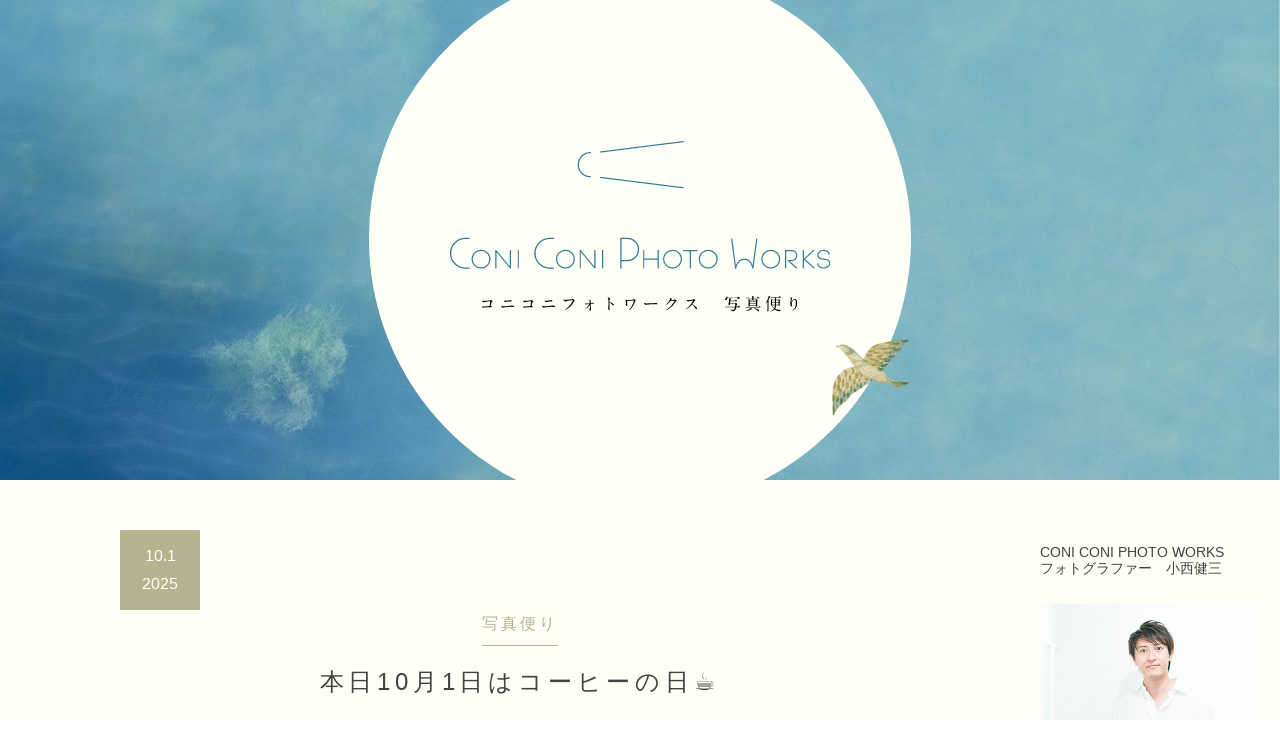

--- FILE ---
content_type: text/html; charset=UTF-8
request_url: https://coniphoto.com/blog/tag/%E7%A5%9E%E6%88%B8%E5%89%8D%E6%92%AE%E3%82%8A/
body_size: 16495
content:
<!DOCTYPE html>
<html><head>
<meta charset="UTF-8">
<meta http-equiv="X-UA-Compatible" content="IE=edge">
<meta name="viewport" content="width=device-width, initial-scale=1">
<meta description="CONICONI PHOTO WORKS　コニコニフォトワークス　写真便り">
<title>CONI CONI PHOTO WORKS | ブログ   &raquo; 神戸前撮り</title>
<link rel="alternate" type="application/rss+xml" title="CONI CONI PHOTO WORKS | ブログ RSSフィード" href="https://coniphoto.com/blog/feed/">
<link rel="stylesheet" href="https://maxcdn.bootstrapcdn.com/font-awesome/4.6.1/css/font-awesome.min.css">

<!-- HTML5 shim and Respond.js for IE8 support of HTML5 elements and media queries -->
<!-- WARNING: Respond.js doesn't work if you view the page via file:// -->
<!--[if lt IE 9]>
      <script src="https://oss.maxcdn.com/html5shiv/3.7.2/html5shiv.min.js"></script>
      <script src="https://oss.maxcdn.com/respond/1.4.2/respond.min.js"></script>
    <![endif]-->
<link rel="stylesheet" href="https://cdnjs.cloudflare.com/ajax/libs/drawer/3.1.0/css/drawer.min.css">
<script src="https://ajax.googleapis.com/ajax/libs/jquery/1.11.3/jquery.min.js"></script>
<script src="https://cdnjs.cloudflare.com/ajax/libs/iScroll/5.1.3/iscroll.min.js"></script>
<script src="https://cdnjs.cloudflare.com/ajax/libs/drawer/3.1.0/js/drawer.min.js"></script>
<script>
 $(document).ready(function() {
   $('.drawer').drawer();
 });
</script>
<!--ページトップに戻るボタンをフェードイン-->
<script>
$(document).ready(function(){
    $("#topBtn").hide(); //一旦hide
    $(window).on("scroll", function() {
        if ($(this).scrollTop() > 100) { //100以上にスクロールされた／されている時は
            $("#topBtn").fadeIn("fast"); //fadein
        } else { //それ以外は
            $("#topBtn").fadeOut("fast"); //fadeout
        }
    });
    $('#topBtn').click(function () {
        $('body,html').animate({
        scrollTop: 0
        }, 400);
        return false;
    });
});
</script>
<!--typekit-->
<script src="https://use.typekit.net/hnd1ikq.js"></script>
<script>try{Typekit.load({ async: true });}catch(e){}</script>
<script>
  (function(i,s,o,g,r,a,m){i['GoogleAnalyticsObject']=r;i[r]=i[r]||function(){
  (i[r].q=i[r].q||[]).push(arguments)},i[r].l=1*new Date();a=s.createElement(o),
  m=s.getElementsByTagName(o)[0];a.async=1;a.src=g;m.parentNode.insertBefore(a,m)
  })(window,document,'script','//www.google-analytics.com/analytics.js','ga');

  ga('create', 'UA-65429190-1', 'auto');
  ga('send', 'pageview');

</script>
<title>神戸前撮り &#8211; CONI CONI PHOTO WORKS | ブログ</title>
<link rel='dns-prefetch' href='//s.w.org' />
<link rel="alternate" type="application/rss+xml" title="CONI CONI PHOTO WORKS | ブログ &raquo; フィード" href="https://coniphoto.com/blog/feed/" />
<link rel="alternate" type="application/rss+xml" title="CONI CONI PHOTO WORKS | ブログ &raquo; コメントフィード" href="https://coniphoto.com/blog/comments/feed/" />
<link rel="alternate" type="application/rss+xml" title="CONI CONI PHOTO WORKS | ブログ &raquo; 神戸前撮り タグのフィード" href="https://coniphoto.com/blog/tag/%e7%a5%9e%e6%88%b8%e5%89%8d%e6%92%ae%e3%82%8a/feed/" />
		<script type="text/javascript">
			window._wpemojiSettings = {"baseUrl":"https:\/\/s.w.org\/images\/core\/emoji\/2.4\/72x72\/","ext":".png","svgUrl":"https:\/\/s.w.org\/images\/core\/emoji\/2.4\/svg\/","svgExt":".svg","source":{"concatemoji":"https:\/\/coniphoto.com\/blog\/wp-includes\/js\/wp-emoji-release.min.js?ver=4.9.3"}};
			!function(a,b,c){function d(a,b){var c=String.fromCharCode;l.clearRect(0,0,k.width,k.height),l.fillText(c.apply(this,a),0,0);var d=k.toDataURL();l.clearRect(0,0,k.width,k.height),l.fillText(c.apply(this,b),0,0);var e=k.toDataURL();return d===e}function e(a){var b;if(!l||!l.fillText)return!1;switch(l.textBaseline="top",l.font="600 32px Arial",a){case"flag":return!(b=d([55356,56826,55356,56819],[55356,56826,8203,55356,56819]))&&(b=d([55356,57332,56128,56423,56128,56418,56128,56421,56128,56430,56128,56423,56128,56447],[55356,57332,8203,56128,56423,8203,56128,56418,8203,56128,56421,8203,56128,56430,8203,56128,56423,8203,56128,56447]),!b);case"emoji":return b=d([55357,56692,8205,9792,65039],[55357,56692,8203,9792,65039]),!b}return!1}function f(a){var c=b.createElement("script");c.src=a,c.defer=c.type="text/javascript",b.getElementsByTagName("head")[0].appendChild(c)}var g,h,i,j,k=b.createElement("canvas"),l=k.getContext&&k.getContext("2d");for(j=Array("flag","emoji"),c.supports={everything:!0,everythingExceptFlag:!0},i=0;i<j.length;i++)c.supports[j[i]]=e(j[i]),c.supports.everything=c.supports.everything&&c.supports[j[i]],"flag"!==j[i]&&(c.supports.everythingExceptFlag=c.supports.everythingExceptFlag&&c.supports[j[i]]);c.supports.everythingExceptFlag=c.supports.everythingExceptFlag&&!c.supports.flag,c.DOMReady=!1,c.readyCallback=function(){c.DOMReady=!0},c.supports.everything||(h=function(){c.readyCallback()},b.addEventListener?(b.addEventListener("DOMContentLoaded",h,!1),a.addEventListener("load",h,!1)):(a.attachEvent("onload",h),b.attachEvent("onreadystatechange",function(){"complete"===b.readyState&&c.readyCallback()})),g=c.source||{},g.concatemoji?f(g.concatemoji):g.wpemoji&&g.twemoji&&(f(g.twemoji),f(g.wpemoji)))}(window,document,window._wpemojiSettings);
		</script>
		<style type="text/css">
img.wp-smiley,
img.emoji {
	display: inline !important;
	border: none !important;
	box-shadow: none !important;
	height: 1em !important;
	width: 1em !important;
	margin: 0 .07em !important;
	vertical-align: -0.1em !important;
	background: none !important;
	padding: 0 !important;
}
</style>
<link rel='stylesheet' id='coniconi-style-css'  href='https://coniphoto.com/blog/wp-content/themes/coniconi/style.css?ver=4.9.3' type='text/css' media='all' />
<link rel='stylesheet' id='recent-posts-widget-with-thumbnails-public-style-css'  href='https://coniphoto.com/blog/wp-content/plugins/recent-posts-widget-with-thumbnails/public.css?ver=5.2.2' type='text/css' media='all' />
<link rel='https://api.w.org/' href='https://coniphoto.com/blog/wp-json/' />
<link rel="EditURI" type="application/rsd+xml" title="RSD" href="https://coniphoto.com/blog/xmlrpc.php?rsd" />
<link rel="wlwmanifest" type="application/wlwmanifest+xml" href="https://coniphoto.com/blog/wp-includes/wlwmanifest.xml" /> 
<meta name="generator" content="WordPress 4.9.3" />
</head>
<body class="drawer drawer--right">
<!--ドロワーメニューここから-->
<aside id="drawermenu" role="banner">
<button type="button" class="drawer-toggle drawer-hamburger">
  <span class="sr-only">toggle navigation</span>
  <span class="drawer-hamburger-icon"></span>
</button>
<nav class="drawer-nav" role="navigation">
<ul>
	<li class="blogtop"><a href="https://coniphoto.com/blog"><img src="https://coniphoto.com/blog/wp-content/themes/coniconi/img/blog-logo.svg" alt=""></a></li>
</ul>
<section id="categories-3" class="widget widget_categories"><h2 class="widget-title">カテゴリー</h2><form action="https://coniphoto.com/blog" method="get"><label class="screen-reader-text" for="cat">カテゴリー</label><select  name='cat' id='cat' class='postform' >
	<option value='-1'>カテゴリーを選択</option>
	<option class="level-0" value="209">イベント/撮影会</option>
	<option class="level-0" value="159">セントレジスホテル大阪</option>
	<option class="level-0" value="479">フォトスタジオ</option>
	<option class="level-0" value="153">ブライダルフォト</option>
	<option class="level-0" value="277">ブライダルフォト9つの不安</option>
	<option class="level-0" value="320">プロフィール写真</option>
	<option class="level-0" value="149">写真便り</option>
	<option class="level-0" value="276">前撮り撮影</option>
	<option class="level-0" value="327">学びの時間</option>
	<option class="level-0" value="191">家族写真</option>
	<option class="level-0" value="228">撮影スタイル</option>
</select>
</form>
<script type='text/javascript'>
/* <![CDATA[ */
(function() {
	var dropdown = document.getElementById( "cat" );
	function onCatChange() {
		if ( dropdown.options[ dropdown.selectedIndex ].value > 0 ) {
			dropdown.parentNode.submit();
		}
	}
	dropdown.onchange = onCatChange;
})();
/* ]]> */
</script>

</section><section id="archives-3" class="widget widget_archive"><h2 class="widget-title">月別</h2>		<label class="screen-reader-text" for="archives-dropdown-3">月別</label>
		<select id="archives-dropdown-3" name="archive-dropdown" onchange='document.location.href=this.options[this.selectedIndex].value;'>
			
			<option value="">月を選択</option>
				<option value='https://coniphoto.com/blog/2026/01/'> 2026年1月 </option>
	<option value='https://coniphoto.com/blog/2025/12/'> 2025年12月 </option>
	<option value='https://coniphoto.com/blog/2025/11/'> 2025年11月 </option>
	<option value='https://coniphoto.com/blog/2025/10/'> 2025年10月 </option>
	<option value='https://coniphoto.com/blog/2025/09/'> 2025年9月 </option>
	<option value='https://coniphoto.com/blog/2025/08/'> 2025年8月 </option>
	<option value='https://coniphoto.com/blog/2025/07/'> 2025年7月 </option>
	<option value='https://coniphoto.com/blog/2025/06/'> 2025年6月 </option>
	<option value='https://coniphoto.com/blog/2025/05/'> 2025年5月 </option>
	<option value='https://coniphoto.com/blog/2025/04/'> 2025年4月 </option>
	<option value='https://coniphoto.com/blog/2025/03/'> 2025年3月 </option>
	<option value='https://coniphoto.com/blog/2025/02/'> 2025年2月 </option>
	<option value='https://coniphoto.com/blog/2025/01/'> 2025年1月 </option>
	<option value='https://coniphoto.com/blog/2024/12/'> 2024年12月 </option>
	<option value='https://coniphoto.com/blog/2024/11/'> 2024年11月 </option>
	<option value='https://coniphoto.com/blog/2024/10/'> 2024年10月 </option>
	<option value='https://coniphoto.com/blog/2024/09/'> 2024年9月 </option>
	<option value='https://coniphoto.com/blog/2024/08/'> 2024年8月 </option>
	<option value='https://coniphoto.com/blog/2024/07/'> 2024年7月 </option>
	<option value='https://coniphoto.com/blog/2024/06/'> 2024年6月 </option>
	<option value='https://coniphoto.com/blog/2024/05/'> 2024年5月 </option>
	<option value='https://coniphoto.com/blog/2024/04/'> 2024年4月 </option>
	<option value='https://coniphoto.com/blog/2024/03/'> 2024年3月 </option>
	<option value='https://coniphoto.com/blog/2024/02/'> 2024年2月 </option>
	<option value='https://coniphoto.com/blog/2024/01/'> 2024年1月 </option>
	<option value='https://coniphoto.com/blog/2023/12/'> 2023年12月 </option>
	<option value='https://coniphoto.com/blog/2023/11/'> 2023年11月 </option>
	<option value='https://coniphoto.com/blog/2023/10/'> 2023年10月 </option>
	<option value='https://coniphoto.com/blog/2023/09/'> 2023年9月 </option>
	<option value='https://coniphoto.com/blog/2023/08/'> 2023年8月 </option>
	<option value='https://coniphoto.com/blog/2023/07/'> 2023年7月 </option>
	<option value='https://coniphoto.com/blog/2023/06/'> 2023年6月 </option>
	<option value='https://coniphoto.com/blog/2023/05/'> 2023年5月 </option>
	<option value='https://coniphoto.com/blog/2023/04/'> 2023年4月 </option>
	<option value='https://coniphoto.com/blog/2023/03/'> 2023年3月 </option>
	<option value='https://coniphoto.com/blog/2023/02/'> 2023年2月 </option>
	<option value='https://coniphoto.com/blog/2023/01/'> 2023年1月 </option>
	<option value='https://coniphoto.com/blog/2022/12/'> 2022年12月 </option>
	<option value='https://coniphoto.com/blog/2022/11/'> 2022年11月 </option>
	<option value='https://coniphoto.com/blog/2022/10/'> 2022年10月 </option>
	<option value='https://coniphoto.com/blog/2022/09/'> 2022年9月 </option>
	<option value='https://coniphoto.com/blog/2022/08/'> 2022年8月 </option>
	<option value='https://coniphoto.com/blog/2022/07/'> 2022年7月 </option>
	<option value='https://coniphoto.com/blog/2022/06/'> 2022年6月 </option>
	<option value='https://coniphoto.com/blog/2022/05/'> 2022年5月 </option>
	<option value='https://coniphoto.com/blog/2022/04/'> 2022年4月 </option>
	<option value='https://coniphoto.com/blog/2022/03/'> 2022年3月 </option>
	<option value='https://coniphoto.com/blog/2022/02/'> 2022年2月 </option>
	<option value='https://coniphoto.com/blog/2022/01/'> 2022年1月 </option>
	<option value='https://coniphoto.com/blog/2021/12/'> 2021年12月 </option>
	<option value='https://coniphoto.com/blog/2021/11/'> 2021年11月 </option>
	<option value='https://coniphoto.com/blog/2021/10/'> 2021年10月 </option>
	<option value='https://coniphoto.com/blog/2021/09/'> 2021年9月 </option>
	<option value='https://coniphoto.com/blog/2021/08/'> 2021年8月 </option>
	<option value='https://coniphoto.com/blog/2021/07/'> 2021年7月 </option>
	<option value='https://coniphoto.com/blog/2021/06/'> 2021年6月 </option>
	<option value='https://coniphoto.com/blog/2021/05/'> 2021年5月 </option>
	<option value='https://coniphoto.com/blog/2021/04/'> 2021年4月 </option>
	<option value='https://coniphoto.com/blog/2021/03/'> 2021年3月 </option>
	<option value='https://coniphoto.com/blog/2021/02/'> 2021年2月 </option>
	<option value='https://coniphoto.com/blog/2021/01/'> 2021年1月 </option>
	<option value='https://coniphoto.com/blog/2020/11/'> 2020年11月 </option>
	<option value='https://coniphoto.com/blog/2020/10/'> 2020年10月 </option>
	<option value='https://coniphoto.com/blog/2020/09/'> 2020年9月 </option>
	<option value='https://coniphoto.com/blog/2020/08/'> 2020年8月 </option>
	<option value='https://coniphoto.com/blog/2020/07/'> 2020年7月 </option>
	<option value='https://coniphoto.com/blog/2020/06/'> 2020年6月 </option>
	<option value='https://coniphoto.com/blog/2020/05/'> 2020年5月 </option>
	<option value='https://coniphoto.com/blog/2020/04/'> 2020年4月 </option>
	<option value='https://coniphoto.com/blog/2020/03/'> 2020年3月 </option>
	<option value='https://coniphoto.com/blog/2020/02/'> 2020年2月 </option>
	<option value='https://coniphoto.com/blog/2020/01/'> 2020年1月 </option>
	<option value='https://coniphoto.com/blog/2019/12/'> 2019年12月 </option>
	<option value='https://coniphoto.com/blog/2019/11/'> 2019年11月 </option>
	<option value='https://coniphoto.com/blog/2019/10/'> 2019年10月 </option>
	<option value='https://coniphoto.com/blog/2019/09/'> 2019年9月 </option>
	<option value='https://coniphoto.com/blog/2019/08/'> 2019年8月 </option>
	<option value='https://coniphoto.com/blog/2019/07/'> 2019年7月 </option>
	<option value='https://coniphoto.com/blog/2019/06/'> 2019年6月 </option>
	<option value='https://coniphoto.com/blog/2019/05/'> 2019年5月 </option>
	<option value='https://coniphoto.com/blog/2019/04/'> 2019年4月 </option>
	<option value='https://coniphoto.com/blog/2019/03/'> 2019年3月 </option>
	<option value='https://coniphoto.com/blog/2019/02/'> 2019年2月 </option>
	<option value='https://coniphoto.com/blog/2019/01/'> 2019年1月 </option>
	<option value='https://coniphoto.com/blog/2018/12/'> 2018年12月 </option>
	<option value='https://coniphoto.com/blog/2018/11/'> 2018年11月 </option>
	<option value='https://coniphoto.com/blog/2018/10/'> 2018年10月 </option>
	<option value='https://coniphoto.com/blog/2018/09/'> 2018年9月 </option>
	<option value='https://coniphoto.com/blog/2018/08/'> 2018年8月 </option>
	<option value='https://coniphoto.com/blog/2018/07/'> 2018年7月 </option>
	<option value='https://coniphoto.com/blog/2018/06/'> 2018年6月 </option>
	<option value='https://coniphoto.com/blog/2018/05/'> 2018年5月 </option>
	<option value='https://coniphoto.com/blog/2018/04/'> 2018年4月 </option>
	<option value='https://coniphoto.com/blog/2018/03/'> 2018年3月 </option>
	<option value='https://coniphoto.com/blog/2018/02/'> 2018年2月 </option>
	<option value='https://coniphoto.com/blog/2018/01/'> 2018年1月 </option>
	<option value='https://coniphoto.com/blog/2017/12/'> 2017年12月 </option>
	<option value='https://coniphoto.com/blog/2017/11/'> 2017年11月 </option>
	<option value='https://coniphoto.com/blog/2017/10/'> 2017年10月 </option>
	<option value='https://coniphoto.com/blog/2017/09/'> 2017年9月 </option>

		</select>
		</section><div class="search">
<form method="get" class="searchform" action="https://coniphoto.com/blog/">
<input type="text"  placeholder="ブログ内検索" name="s" class="searchfield" value="" />
<input type="submit" value="&#xf002;" alt="検索" title="検索" class="searchsubmit">
</form>
</div>
<ul>
	<li class="bnr"><a href="https://coniphoto.com/"><img src="https://coniphoto.com/blog/wp-content/themes/coniconi/img/coniphoto-bnr.png" alt=""></a></li>
</ul>
</nav>
</aside>
<!--ドロワーメニューここまで-->
<header>
<div class="bird"><img src="https://coniphoto.com/blog/wp-content/themes/coniconi/img/bird.png" alt=""></div>
<h1>
<a href="https://coniphoto.com/blog">
<picture>
	<source media="(max-width: 1023px)" srcset="https://coniphoto.com/blog/wp-content/themes/coniconi/img/title-sp.svg">
  <source media="(min-width: 1024px)" srcset="https://coniphoto.com/blog/wp-content/themes/coniconi/img/title-pc.svg">
	<img src="https://coniphoto.com/blog/wp-content/themes/coniconi/img/title-pc.svg" alt="CONICONI PHOTO WORKS 写真便り">
</picture>
</a>
</h1>
</header><div id="container">
<main role="main">
<section class="entry">
<div class="date"><p>10.1<br>2025</p></div>
<p class="category"><a href="https://coniphoto.com/blog/category/%e5%86%99%e7%9c%9f%e4%be%bf%e3%82%8a/" rel="category tag">写真便り</a></p>
<h2><a href="https://coniphoto.com/blog/2025/10/01/coffeeday/" title="本日10月1日はコーヒーの日☕">
本日10月1日はコーヒーの日☕</a></h2>

<section class="content">
<p><img class="alignnone size-full wp-image-3801" src="https://coniphoto.com/blog/wp-content/uploads/2025/10/25_10blog.jpg" alt="" width="6000" height="4000" srcset="https://coniphoto.com/blog/wp-content/uploads/2025/10/25_10blog.jpg 6000w, https://coniphoto.com/blog/wp-content/uploads/2025/10/25_10blog-300x200.jpg 300w, https://coniphoto.com/blog/wp-content/uploads/2025/10/25_10blog-768x512.jpg 768w, https://coniphoto.com/blog/wp-content/uploads/2025/10/25_10blog-1024x683.jpg 1024w" sizes="(max-width: 6000px) 100vw, 6000px" /></p>
<h3 style="text-align: center;">CONI CONI PHOTO WORKS | 写真便り 2025.10.1 #116</h3>
<p>本日より10月がスタート❗️<br />
残暑も和らぎ過ごしやすくなって参りました😊<br />
無意識に暑さに耐えて仕事をしていたので、少し涼しくなると体がとても楽に感じます😌</p>
<p>&nbsp;</p>
<p>本日10月1日はコーヒーの日らしいです☕<br />
年々コーヒーは体に良い飲み物として紹介されていますね。皆さんは一日何杯のコーヒーを飲まれますか？<br />
私は2〜3杯は毎日コーヒーを飲んでいます。</p>
<p>&nbsp;</p>
<p>夏場はコンビニで売られているチルドカップのカフェオレ（砂糖不使用）がお気に入りです。<br />
コーヒーマシンで売られているアイスカフェオレよりも味が濃厚で美味。少しお値段が高めなので毎日は飲めませんが。。😅</p>
<p>&nbsp;</p>
<p>冬場はスーパーなどで売られているドリップ式のコーヒーを飲むことが多いです。コンビニのコーヒーマシンで売られているコーヒーも移動中によく購入してしまい、冬場は常に暖かいコーヒーを飲んでいる状態です笑</p>
<p>秋は撮影シーズンで忙しいということもあり、コーヒーブレイクで休息を取りながら撮影の準備をすすめたいと思います😌</p>
<p>&nbsp;</p>
<p>今月の写真は水浴を楽しむカピバラさん。神戸どうぶつ王国さんに仕事で行った日に撮影したもので、この日は暑かったのか、、水に浮かんでいるようなカピバラさんでした笑カワイイ</p>
<p>秋の行楽シーズンが始まりました。涼しくなって体も楽になって気持ちの良い気候。暑さに耐えた体を癒やしながら良い秋をお楽しみください🍁</p>
<p>&nbsp;</p>
<p>&nbsp;</p>
<p class="tag"><a href="https://coniphoto.com/blog/tag/%e3%82%ab%e3%83%94%e3%83%90%e3%83%a9/" rel="tag">カピバラ</a>, <a href="https://coniphoto.com/blog/tag/%e3%82%b3%e3%83%bc%e3%83%92%e3%83%bc%e3%81%ae%e6%97%a5/" rel="tag">コーヒーの日</a>, <a href="https://coniphoto.com/blog/tag/%e5%a5%88%e8%89%af%e3%82%ab%e3%83%a1%e3%83%a9%e3%83%9e%e3%83%b3/" rel="tag">奈良カメラマン</a>, <a href="https://coniphoto.com/blog/tag/%e5%a5%88%e8%89%af%e5%87%ba%e5%bc%b5%e3%82%ab%e3%83%a1%e3%83%a9%e3%83%9e%e3%83%b3/" rel="tag">奈良出張カメラマン</a>, <a href="https://coniphoto.com/blog/tag/%e5%ae%b6%e6%97%8f%e5%86%99%e7%9c%9f/" rel="tag">家族写真</a>, <a href="https://coniphoto.com/blog/tag/%e6%8c%81%e3%81%a1%e8%be%bc%e3%81%bf%e3%82%ab%e3%83%a1%e3%83%a9%e3%83%9e%e3%83%b3/" rel="tag">持ち込みカメラマン</a>, <a href="https://coniphoto.com/blog/tag/%e7%a5%9e%e6%88%b8%e5%89%8d%e6%92%ae%e3%82%8a/" rel="tag">神戸前撮り</a>, <a href="https://coniphoto.com/blog/tag/%e7%b5%90%e5%a9%9a%e5%bc%8f%e5%89%8d%e6%92%ae%e3%82%8a/" rel="tag">結婚式前撮り</a>, <a href="https://coniphoto.com/blog/tag/%e9%96%a2%e8%a5%bf%e3%83%97%e3%83%ac%e8%8a%b1%e5%ab%81/" rel="tag">関西プレ花嫁</a></p>
<p class="comment">コメント&nbsp;<a href="https://coniphoto.com/blog/2025/10/01/coffeeday/#respond">(0)</a></p>
</section>
</section>

              
            <section class="entry">
<div class="date"><p>09.1<br>2025</p></div>
<p class="category"><a href="https://coniphoto.com/blog/category/%e5%86%99%e7%9c%9f%e4%be%bf%e3%82%8a/" rel="category tag">写真便り</a></p>
<h2><a href="https://coniphoto.com/blog/2025/09/01/newwedding2025/" title="秋のウェディングシーズンがスタート！新しい結婚式2025✨">
秋のウェディングシーズンがスタート！新しい結婚式2025✨</a></h2>

<section class="content">
<p><img class="alignnone size-full wp-image-3791" src="https://coniphoto.com/blog/wp-content/uploads/2025/09/25_09blog1.jpg" alt="" width="4000" height="3251" srcset="https://coniphoto.com/blog/wp-content/uploads/2025/09/25_09blog1.jpg 4000w, https://coniphoto.com/blog/wp-content/uploads/2025/09/25_09blog1-300x244.jpg 300w, https://coniphoto.com/blog/wp-content/uploads/2025/09/25_09blog1-768x624.jpg 768w, https://coniphoto.com/blog/wp-content/uploads/2025/09/25_09blog1-1024x832.jpg 1024w" sizes="(max-width: 4000px) 100vw, 4000px" /></p>
<h3 style="text-align: center;">CONI CONI PHOTO WORKS | 写真便り 2025.9.1 #115</h3>
<p>本日より9月が始まりました❗️<br />
残暑といいますか、、酷暑が続いている毎日😅皆さんいかがお過ごしでしょうか？</p>
<p>&nbsp;</p>
<p>9月に入り、本格的にウェディングシーズンがスタートしました。<br />
年々、結婚されるカップルが減ってきているのが現場にいても感じる昨今ですが、秋のシーズンは違います。</p>
<p>&nbsp;</p>
<p>9月から12月中旬までの秋のウェディングシーズンは日本全国で最も結婚されるカップルが多いとされています。<br />
大安吉日の良い日と云われる日によっては、全国的に結婚式が執り行われ、ウェディング業界は活気に溢れます😆</p>
<p>&nbsp;</p>
<p>ただオンシーズンとオフシーズンの婚礼件数の差が開いているのは事実です😓<br />
多様化の時代、今年の結婚式がどのような方々が、どのような形式で執り行われるか楽しみでもあります。<br />
時代によって変わっていく結婚式、流行を見ながら、新しい写真を提案できるようにシーズンを迎えたいと思います！</p>
<p>&nbsp;</p>
<p>まだまだ暑くなる日々が続きます。熱中症に気をつけて残り少ない夏をお過ごしください😌</p>
<p>&nbsp;</p>
<p>&nbsp;</p>
<p class="tag"><a href="https://coniphoto.com/blog/tag/2025%e7%a7%8b%e3%81%ae%e7%b5%90%e5%a9%9a%e5%bc%8f/" rel="tag">2025秋の結婚式</a>, <a href="https://coniphoto.com/blog/tag/2025%e7%b5%90%e5%a9%9a%e5%bc%8f/" rel="tag">2025結婚式</a>, <a href="https://coniphoto.com/blog/tag/%e3%82%a6%e3%82%a7%e3%83%87%e3%82%a3%e3%83%b3%e3%82%b0%e3%82%ab%e3%83%a1%e3%83%a9%e3%83%9e%e3%83%b3/" rel="tag">ウェディングカメラマン</a>, <a href="https://coniphoto.com/blog/tag/%e3%82%a6%e3%82%a7%e3%83%87%e3%82%a3%e3%83%b3%e3%82%b0%e5%89%8d%e6%92%ae%e3%82%8a/" rel="tag">ウェディング前撮り</a>, <a href="https://coniphoto.com/blog/tag/%e3%82%b3%e3%83%8b%e3%82%b3%e3%83%8b%e3%83%95%e3%82%a9%e3%83%88%e3%83%af%e3%83%bc%e3%82%af%e3%82%b9/" rel="tag">コニコニフォトワークス</a>, <a href="https://coniphoto.com/blog/tag/%e3%83%97%e3%83%ac%e8%8a%b1%e5%ab%81/" rel="tag">プレ花嫁</a>, <a href="https://coniphoto.com/blog/tag/%e3%83%97%e3%83%ad%e3%82%ab%e3%83%a1%e3%83%a9%e3%83%9e%e3%83%b3/" rel="tag">プロカメラマン</a>, <a href="https://coniphoto.com/blog/tag/%e5%a4%a7%e9%98%aa%e3%83%95%e3%82%a9%e3%83%88%e3%82%b9%e3%82%bf%e3%82%b8%e3%82%aa/" rel="tag">大阪フォトスタジオ</a>, <a href="https://coniphoto.com/blog/tag/%e5%a5%88%e8%89%af%e3%82%ab%e3%83%a1%e3%83%a9%e3%83%9e%e3%83%b3/" rel="tag">奈良カメラマン</a>, <a href="https://coniphoto.com/blog/tag/%e5%a5%88%e8%89%af%e5%87%ba%e5%bc%b5%e3%82%ab%e3%83%a1%e3%83%a9%e3%83%9e%e3%83%b3/" rel="tag">奈良出張カメラマン</a>, <a href="https://coniphoto.com/blog/tag/%e6%8c%81%e3%81%a1%e8%be%bc%e3%81%bf%e3%82%ab%e3%83%a1%e3%83%a9%e3%83%9e%e3%83%b3/" rel="tag">持ち込みカメラマン</a>, <a href="https://coniphoto.com/blog/tag/%e7%a5%9e%e6%88%b8%e5%89%8d%e6%92%ae%e3%82%8a/" rel="tag">神戸前撮り</a>, <a href="https://coniphoto.com/blog/tag/%e9%96%a2%e8%a5%bf%e3%83%97%e3%83%ac%e8%8a%b1%e5%ab%81/" rel="tag">関西プレ花嫁</a></p>
<p class="comment">コメント&nbsp;<a href="https://coniphoto.com/blog/2025/09/01/newwedding2025/#respond">(0)</a></p>
</section>
</section>

              
            <section class="entry">
<div class="date"><p>08.1<br>2025</p></div>
<p class="category"><a href="https://coniphoto.com/blog/category/%e5%86%99%e7%9c%9f%e4%be%bf%e3%82%8a/" rel="category tag">写真便り</a></p>
<h2><a href="https://coniphoto.com/blog/2025/08/01/banpaku2025/" title="大阪関西万博2025で未来の婚覧会">
大阪関西万博2025で未来の婚覧会</a></h2>

<section class="content">
<p><img class="alignnone size-full wp-image-3785" src="https://coniphoto.com/blog/wp-content/uploads/2025/08/250731blog_CP703140.jpg" alt="" width="4087" height="2725" srcset="https://coniphoto.com/blog/wp-content/uploads/2025/08/250731blog_CP703140.jpg 4087w, https://coniphoto.com/blog/wp-content/uploads/2025/08/250731blog_CP703140-300x200.jpg 300w, https://coniphoto.com/blog/wp-content/uploads/2025/08/250731blog_CP703140-768x512.jpg 768w, https://coniphoto.com/blog/wp-content/uploads/2025/08/250731blog_CP703140-1024x683.jpg 1024w" sizes="(max-width: 4087px) 100vw, 4087px" /></p>
<h3 style="text-align: center;">CONI CONI PHOTO WORKS | 写真便り 2025.8.1 #114</h3>
<p>すでに猛暑がやってきている7月を終え、さらなる猛暑が待ち受けている8月がやってきました😅<br />
皆さんいかがお過ごしでしょうか😊</p>
<p>&nbsp;</p>
<p>本日8/1（金）大阪関西万博の大阪ヘルスケアパビリオンにて行われる<a href="https://love-laugh-life.jp">「未来の婚覧会～和のこころで尊重しあう、新たな結婚式のカタチ～」</a>の撮影にお伺いします。<br />
夕方17時45分から始まる式ですので、ちょうど本日万博に行かれる方は見に来ていただければ嬉しいです😉</p>
<p>&nbsp;</p>
<p>万博らしく未来の想像をテーマにした題材。<br />
ウェディング業界もコロナを経過して、多種多様な形に少しづつ変わってきています。</p>
<p>&nbsp;</p>
<p>コニコニフォトワークスでは10年前からLGBTのウェディングに携わってきました。<br />
どんな人達でも平等に多様な形で幸せになれるセレモニーができる世の中になってきています！</p>
<p>&nbsp;</p>
<p>今回もテーマの中で尊重という言葉があります。これからも尊重し合える優しい社会になれることを信じています😌</p>
<p>&nbsp;</p>
<p>本日は夕方から撮影📸<br />
暑さ対策をしてがんばりたいと思います！<br />
式典後はミャクミャクの前で写真を撮る予定ですので、見つけたら声をかけてくださいね！きっと汗だくで写真取っているので、、人目でわかると思います笑</p>
<p>&nbsp;</p>
<p>今月の写真は私が住む奈良の田園風景。広がる緑と大きな空がTHE！日本の夏！という風景で、いつも癒やされています🙃<br />
文章と内容が違う写真でスミマセン笑</p>
<p>&nbsp;</p>
<p>まだまだ暑くなる日々が続きます。熱中症に気をつけて楽しい夏をお過ごしください🍉</p>
<p>&nbsp;</p>
<p>&nbsp;</p>
<p class="tag"><a href="https://coniphoto.com/blog/tag/lgbt%e3%82%a6%e3%82%a7%e3%83%87%e3%82%a3%e3%83%b3%e3%82%b0/" rel="tag">LGBTウェディング</a>, <a href="https://coniphoto.com/blog/tag/%e3%82%a6%e3%82%a7%e3%83%87%e3%82%a3%e3%83%b3%e3%82%b0%e3%82%ab%e3%83%a1%e3%83%a9%e3%83%9e%e3%83%b3/" rel="tag">ウェディングカメラマン</a>, <a href="https://coniphoto.com/blog/tag/%e3%82%a6%e3%82%a7%e3%83%87%e3%82%a3%e3%83%b3%e3%82%b0%e5%89%8d%e6%92%ae%e3%82%8a/" rel="tag">ウェディング前撮り</a>, <a href="https://coniphoto.com/blog/tag/%e3%82%aa%e3%83%aa%e3%82%b8%e3%83%8a%e3%83%ab%e3%82%a6%e3%82%a7%e3%83%87%e3%82%a3%e3%83%b3%e3%82%b0/" rel="tag">オリジナルウェディング</a>, <a href="https://coniphoto.com/blog/tag/%e3%82%b3%e3%83%8b%e3%82%b3%e3%83%8b%e3%83%95%e3%82%a9%e3%83%88%e3%83%af%e3%83%bc%e3%82%af%e3%82%b9/" rel="tag">コニコニフォトワークス</a>, <a href="https://coniphoto.com/blog/tag/%e3%83%97%e3%83%ad%e3%82%ab%e3%83%a1%e3%83%a9%e3%83%9e%e3%83%b3/" rel="tag">プロカメラマン</a>, <a href="https://coniphoto.com/blog/tag/%e5%a4%a7%e9%98%aa%e3%83%95%e3%82%a9%e3%83%88%e3%82%b9%e3%82%bf%e3%82%b8%e3%82%aa/" rel="tag">大阪フォトスタジオ</a>, <a href="https://coniphoto.com/blog/tag/%e5%a4%a7%e9%98%aa%e9%96%a2%e8%a5%bf%e4%b8%87%e5%8d%9a/" rel="tag">大阪関西万博</a>, <a href="https://coniphoto.com/blog/tag/%e5%a5%88%e8%89%af%e3%82%ab%e3%83%a1%e3%83%a9%e3%83%9e%e3%83%b3/" rel="tag">奈良カメラマン</a>, <a href="https://coniphoto.com/blog/tag/%e5%a5%88%e8%89%af%e5%87%ba%e5%bc%b5%e3%82%ab%e3%83%a1%e3%83%a9%e3%83%9e%e3%83%b3/" rel="tag">奈良出張カメラマン</a>, <a href="https://coniphoto.com/blog/tag/%e7%a5%9e%e6%88%b8%e5%89%8d%e6%92%ae%e3%82%8a/" rel="tag">神戸前撮り</a>, <a href="https://coniphoto.com/blog/tag/%e9%96%a2%e8%a5%bf%e3%83%97%e3%83%ac%e8%8a%b1%e5%ab%81/" rel="tag">関西プレ花嫁</a></p>
<p class="comment">コメント&nbsp;<a href="https://coniphoto.com/blog/2025/08/01/banpaku2025/#respond">(0)</a></p>
</section>
</section>

              
            <section class="entry">
<div class="date"><p>05.1<br>2025</p></div>
<p class="category"><a href="https://coniphoto.com/blog/category/%e5%86%99%e7%9c%9f%e4%be%bf%e3%82%8a/" rel="category tag">写真便り</a></p>
<h2><a href="https://coniphoto.com/blog/2025/05/01/may/" title="新緑の5月🌿人が多い思い出">
新緑の5月🌿人が多い思い出</a></h2>

<section class="content">
<p><img class="alignnone size-full wp-image-3766" src="https://coniphoto.com/blog/wp-content/uploads/2025/05/25_05blog2.jpg" alt="" width="4000" height="3012" srcset="https://coniphoto.com/blog/wp-content/uploads/2025/05/25_05blog2.jpg 4000w, https://coniphoto.com/blog/wp-content/uploads/2025/05/25_05blog2-300x226.jpg 300w, https://coniphoto.com/blog/wp-content/uploads/2025/05/25_05blog2-768x578.jpg 768w, https://coniphoto.com/blog/wp-content/uploads/2025/05/25_05blog2-1024x771.jpg 1024w" sizes="(max-width: 4000px) 100vw, 4000px" /></p>
<h3 style="text-align: center;">CONI CONI PHOTO WORKS | 写真便り 2025.5.1 #111</h3>
<p>ゴールデンウィークが始まりました5月😊<br />
皆さんはいかがお過ごしでしょうか？</p>
<p>&nbsp;</p>
<p>桜が終わり、スタジオ近くの木々は新緑に溢れています。<br />
新緑のシーズンである5月は外での撮影が多く、移動する毎日🚃🚃🚃</p>
<p>&nbsp;</p>
<p>私はJR大阪で乗り換えすることが多いのですが、USJと大阪・関西万博のお客さん、日本全国から来られている観光客と国外からの観光客で駅構内は入り乱れている状況😅<br />
ミャクミャクを持った人たちとマリオの帽子を被っている人たちの間を縫っての電車の乗り換えは一苦労です。。</p>
<p>&nbsp;</p>
<p>2005年に愛知万博に行ったことを思い出します。やはり人が多かった記憶とモリゾーとピッコロという不思議なキャラクターに違和感があったことを覚えています笑<br />
ミャクミャクも不思議なキャラクターですが、色合いが可愛いですね。</p>
<p>&nbsp;</p>
<p>USJに行ったときもそうでしたが、人が多かった記憶はなによりの体験として不思議と思い出に残りやすいなと思いました。<br />
大阪・関西万博に行く際はできるだけ人が少ない時期を探して行きたいものです😌</p>
<p>&nbsp;</p>
<p>まだまだ朝晩が寒い季節、体調に気をつけて素敵な新緑の5月をお楽しみください☘</p>
<p>&nbsp;</p>
<p>&nbsp;</p>
<p class="tag"><a href="https://coniphoto.com/blog/tag/%e3%82%a6%e3%82%a7%e3%83%87%e3%82%a3%e3%83%b3%e3%82%b0%e3%82%ab%e3%83%a1%e3%83%a9%e3%83%9e%e3%83%b3/" rel="tag">ウェディングカメラマン</a>, <a href="https://coniphoto.com/blog/tag/%e3%82%a6%e3%82%a7%e3%83%87%e3%82%a3%e3%83%b3%e3%82%b0%e5%89%8d%e6%92%ae%e3%82%8a/" rel="tag">ウェディング前撮り</a>, <a href="https://coniphoto.com/blog/tag/%e3%82%b3%e3%83%8b%e3%82%b3%e3%83%8b%e3%83%95%e3%82%a9%e3%83%88%e3%83%af%e3%83%bc%e3%82%af%e3%82%b9/" rel="tag">コニコニフォトワークス</a>, <a href="https://coniphoto.com/blog/tag/%e3%83%97%e3%83%ac%e8%8a%b1%e5%ab%81/" rel="tag">プレ花嫁</a>, <a href="https://coniphoto.com/blog/tag/%e3%83%97%e3%83%ad%e3%82%ab%e3%83%a1%e3%83%a9%e3%83%9e%e3%83%b3/" rel="tag">プロカメラマン</a>, <a href="https://coniphoto.com/blog/tag/%e5%87%ba%e5%bc%b5%e6%92%ae%e5%bd%b1/" rel="tag">出張撮影</a>, <a href="https://coniphoto.com/blog/tag/%e5%a4%96%e6%b3%a8%e3%82%ab%e3%83%a1%e3%83%a9%e3%83%9e%e3%83%b3/" rel="tag">外注カメラマン</a>, <a href="https://coniphoto.com/blog/tag/%e5%a4%a7%e9%98%aa%e3%83%95%e3%82%a9%e3%83%88%e3%82%b9%e3%82%bf%e3%82%b8%e3%82%aa/" rel="tag">大阪フォトスタジオ</a>, <a href="https://coniphoto.com/blog/tag/%e5%a5%88%e8%89%af%e3%82%ab%e3%83%a1%e3%83%a9%e3%83%9e%e3%83%b3/" rel="tag">奈良カメラマン</a>, <a href="https://coniphoto.com/blog/tag/%e5%ae%b6%e6%97%8f%e5%86%99%e7%9c%9f/" rel="tag">家族写真</a>, <a href="https://coniphoto.com/blog/tag/%e6%8c%81%e3%81%a1%e8%be%bc%e3%81%bf%e3%82%ab%e3%83%a1%e3%83%a9%e3%83%9e%e3%83%b3/" rel="tag">持ち込みカメラマン</a>, <a href="https://coniphoto.com/blog/tag/%e6%96%b0%e7%b7%91%e5%86%99%e7%9c%9f/" rel="tag">新緑写真</a>, <a href="https://coniphoto.com/blog/tag/%e7%a5%9e%e6%88%b8%e5%89%8d%e6%92%ae%e3%82%8a/" rel="tag">神戸前撮り</a>, <a href="https://coniphoto.com/blog/tag/%e7%b5%90%e5%a9%9a%e5%bc%8f%e5%89%8d%e6%92%ae%e3%82%8a/" rel="tag">結婚式前撮り</a>, <a href="https://coniphoto.com/blog/tag/%e9%96%a2%e8%a5%bf%e3%83%97%e3%83%ac%e8%8a%b1%e5%ab%81/" rel="tag">関西プレ花嫁</a></p>
<p class="comment">コメント&nbsp;<a href="https://coniphoto.com/blog/2025/05/01/may/#respond">(0)</a></p>
</section>
</section>

              
            <section class="entry">
<div class="date"><p>04.1<br>2025</p></div>
<p class="category"><a href="https://coniphoto.com/blog/category/%e5%86%99%e7%9c%9f%e4%be%bf%e3%82%8a/" rel="category tag">写真便り</a></p>
<h2><a href="https://coniphoto.com/blog/2025/04/01/sippaimind/" title="繁忙期ついついやってしまう失敗と反省マインド😅">
繁忙期ついついやってしまう失敗と反省マインド😅</a></h2>

<section class="content">
<p><img class="alignnone size-full wp-image-3762" src="https://coniphoto.com/blog/wp-content/uploads/2025/04/25_04blog2.jpg" alt="" width="3936" height="2624" srcset="https://coniphoto.com/blog/wp-content/uploads/2025/04/25_04blog2.jpg 3936w, https://coniphoto.com/blog/wp-content/uploads/2025/04/25_04blog2-300x200.jpg 300w, https://coniphoto.com/blog/wp-content/uploads/2025/04/25_04blog2-768x512.jpg 768w, https://coniphoto.com/blog/wp-content/uploads/2025/04/25_04blog2-1024x683.jpg 1024w" sizes="(max-width: 3936px) 100vw, 3936px" /></p>
<h3 style="text-align: center;">CONI CONI PHOTO WORKS | 写真便り 2024.4.1 #110</h3>
<p>&nbsp;</p>
<p>まだまだ寒い毎日が続いておりますが、本日より桜の季節🌸4月となりました😊</p>
<p>&nbsp;</p>
<p>上記の写真を撮影した3月30日は大阪では七分咲きの桜。<br />
日曜日とあって花見をしている方も多く見られました😊</p>
<p>&nbsp;</p>
<p>3月から繁忙期が始まり、結婚式、お宮参り、卒業式、成人式の前撮りなどなど、ありがたく色々な撮影を頂いております😌</p>
<p>&nbsp;</p>
<p>そんな繁忙期、毎年よくやってしまう失敗としまして、、カメラを落としたり、レンズをどこかにぶつけるなどして機材を壊すことです。。😰<br />
日々大切に扱っている商売道具ですが、忙しくなってくると、ついついやってしまいます😅</p>
<p>&nbsp;</p>
<p>先日も撮影中、お客様にポーズの指示を出している最中膝に乗せていたカメラを床に落としてしまい、、数センチの落下でしたがレンズが壊れてしまいました😱<br />
代替になるレンズがあったので、その場はなんとか撮影を行うことができましたが、その後の修理代を聞いて、、さらにショック😱<br />
注意を一瞬怠ったせいで、数万円が飛んでいきました〜💸</p>
<p>&nbsp;</p>
<p>他にもストロボが急に動かなくなったりもして修理行き🚑<br />
繁忙期怖い。。</p>
<p>&nbsp;</p>
<p>こういった時、気持ち的に落ち込むのですが、前向きに考えようといつもこう考えています。<br />
「機材が自分の身代わりになってくれた🙏」<br />
機材に助けてもらった。その後の大きな事故になるかもしれない注意喚起をしてくれた。と捉えています。</p>
<p>&nbsp;</p>
<p>カメラやレンズを落としても数万円で済みますが、自分が怪我をしたりすると数万円どころか仕事ができなくなる事態になってしまいます。<br />
壊れたレンズも5年以上使っていてよく働いてくれていました🙏感謝✨</p>
<p>&nbsp;</p>
<p>反省も踏まえ、準備と対策を考えて4月からの撮影に望みたいと思います！</p>
<p>&nbsp;</p>
<p>皆様も花粉症などで集中力が散漫になりやすい時期。お気をつけて4月を楽しんで下さい😌<br />
4月もがんばります💪！</p>
<p>&nbsp;</p>
<p>&nbsp;</p>
<p class="tag"><a href="https://coniphoto.com/blog/tag/%e3%82%b3%e3%83%8b%e3%82%b3%e3%83%8b%e3%83%95%e3%82%a9%e3%83%88%e3%83%af%e3%83%bc%e3%82%af%e3%82%b9/" rel="tag">コニコニフォトワークス</a>, <a href="https://coniphoto.com/blog/tag/%e5%a4%b1%e6%95%97%e3%83%9e%e3%82%a4%e3%83%b3%e3%83%89/" rel="tag">失敗マインド</a>, <a href="https://coniphoto.com/blog/tag/%e5%a5%88%e8%89%af%e3%82%ab%e3%83%a1%e3%83%a9%e3%83%9e%e3%83%b3/" rel="tag">奈良カメラマン</a>, <a href="https://coniphoto.com/blog/tag/%e7%a5%9e%e6%88%b8%e5%89%8d%e6%92%ae%e3%82%8a/" rel="tag">神戸前撮り</a>, <a href="https://coniphoto.com/blog/tag/%e9%96%a2%e8%a5%bf%e3%83%97%e3%83%ac%e8%8a%b1%e5%ab%81/" rel="tag">関西プレ花嫁</a></p>
<p class="comment">コメント&nbsp;<a href="https://coniphoto.com/blog/2025/04/01/sippaimind/#respond">(0)</a></p>
</section>
</section>

              
            <section class="entry">
<div class="date"><p>02.12<br>2025</p></div>
<p class="category"><a href="https://coniphoto.com/blog/category/%e3%83%96%e3%83%a9%e3%82%a4%e3%83%80%e3%83%ab%e3%83%95%e3%82%a9%e3%83%88/" rel="category tag">ブライダルフォト</a></p>
<h2><a href="https://coniphoto.com/blog/2025/02/12/photo/" title="エンゲージメントフォト撮影は無料（サービスフォト）のご案内">
エンゲージメントフォト撮影は無料（サービスフォト）のご案内</a></h2>

<section class="content">
<p><img class="alignnone size-full wp-image-3743" src="https://coniphoto.com/blog/wp-content/uploads/2025/02/241127blog_CP708596.jpg" alt="" width="2897" height="4345" srcset="https://coniphoto.com/blog/wp-content/uploads/2025/02/241127blog_CP708596.jpg 2897w, https://coniphoto.com/blog/wp-content/uploads/2025/02/241127blog_CP708596-200x300.jpg 200w, https://coniphoto.com/blog/wp-content/uploads/2025/02/241127blog_CP708596-768x1152.jpg 768w, https://coniphoto.com/blog/wp-content/uploads/2025/02/241127blog_CP708596-683x1024.jpg 683w" sizes="(max-width: 2897px) 100vw, 2897px" /></p>
<h3 style="text-align: center;">スタジオへ打ち合わせに来られた方には無料でエンゲージメント撮影をさせて頂いております😌</h3>
<p>兼ねてから、コニコニフォトワークスにウェディング撮影をご注文のお客様にはサービスでエンゲージメントフォト（サービスフォト）の撮影をさせて頂いております。</p>
<p>結婚式の写真打ち合わせの際、当スタジオ（大阪の天神橋筋六丁目駅徒歩５分）にお越し頂ければ、打ち合わせ後に少しお二人の撮影を致します📸</p>
<p>&nbsp;</p>
<p>&nbsp;</p>
<p>よく前撮り（フォトウェディング）とエンゲージメントフォトの違いを聞かれるのでこちらに記載したいと思います。</p>
<p>👗前撮り（フォトウェディング）は新婦さまがドレスを着ての撮影</p>
<p>👚エンゲージメントフォトは私服での撮影</p>
<p>が当方で考えている違いです。</p>
<p>&nbsp;</p>
<p>&nbsp;</p>
<p>エンゲージメントフォトは私服での撮影ですので、手軽でカジュアルにお二人らしさを表現しやすい撮影といえます😊</p>
<p>先日お越しになられたお二人は大のタイガースファン！お二人揃ってユニフォームやグッズを持って来られました🐯</p>
<p><img class="alignnone size-full wp-image-3739" src="https://coniphoto.com/blog/wp-content/uploads/2025/02/240916blog_A7F01300.jpg" alt="" width="4608" height="3072" srcset="https://coniphoto.com/blog/wp-content/uploads/2025/02/240916blog_A7F01300.jpg 4608w, https://coniphoto.com/blog/wp-content/uploads/2025/02/240916blog_A7F01300-300x200.jpg 300w, https://coniphoto.com/blog/wp-content/uploads/2025/02/240916blog_A7F01300-768x512.jpg 768w, https://coniphoto.com/blog/wp-content/uploads/2025/02/240916blog_A7F01300-1024x683.jpg 1024w" sizes="(max-width: 4608px) 100vw, 4608px" /> <img class="alignnone size-full wp-image-3740" src="https://coniphoto.com/blog/wp-content/uploads/2025/02/240916blog_A7F01384.jpg" alt="" width="4398" height="2932" srcset="https://coniphoto.com/blog/wp-content/uploads/2025/02/240916blog_A7F01384.jpg 4398w, https://coniphoto.com/blog/wp-content/uploads/2025/02/240916blog_A7F01384-300x200.jpg 300w, https://coniphoto.com/blog/wp-content/uploads/2025/02/240916blog_A7F01384-768x512.jpg 768w, https://coniphoto.com/blog/wp-content/uploads/2025/02/240916blog_A7F01384-1024x683.jpg 1024w" sizes="(max-width: 4398px) 100vw, 4398px" /></p>
<p><img class="alignnone size-full wp-image-3741" src="https://coniphoto.com/blog/wp-content/uploads/2025/02/241123blog_DSC04688.jpg" alt="" width="6000" height="4000" srcset="https://coniphoto.com/blog/wp-content/uploads/2025/02/241123blog_DSC04688.jpg 6000w, https://coniphoto.com/blog/wp-content/uploads/2025/02/241123blog_DSC04688-300x200.jpg 300w, https://coniphoto.com/blog/wp-content/uploads/2025/02/241123blog_DSC04688-768x512.jpg 768w, https://coniphoto.com/blog/wp-content/uploads/2025/02/241123blog_DSC04688-1024x683.jpg 1024w" sizes="(max-width: 6000px) 100vw, 6000px" /></p>
<p>↑撮った写真は結婚披露宴当日に受付で使って下さいました✨</p>
<p><img class="alignnone size-full wp-image-3742" src="https://coniphoto.com/blog/wp-content/uploads/2025/02/241127blog_CP708532.jpg" alt="" width="2833" height="4250" srcset="https://coniphoto.com/blog/wp-content/uploads/2025/02/241127blog_CP708532.jpg 2833w, https://coniphoto.com/blog/wp-content/uploads/2025/02/241127blog_CP708532-200x300.jpg 200w, https://coniphoto.com/blog/wp-content/uploads/2025/02/241127blog_CP708532-768x1152.jpg 768w, https://coniphoto.com/blog/wp-content/uploads/2025/02/241127blog_CP708532-683x1024.jpg 683w" sizes="(max-width: 2833px) 100vw, 2833px" /></p>
<p>↑こちらのカップルは黒コーデで来て下さいました。オシャレ✨</p>
<p>&nbsp;</p>
<p><img class="alignnone size-full wp-image-3744" src="https://coniphoto.com/blog/wp-content/uploads/2025/02/241222blog_DSC01240.jpg" alt="" width="6000" height="4000" srcset="https://coniphoto.com/blog/wp-content/uploads/2025/02/241222blog_DSC01240.jpg 6000w, https://coniphoto.com/blog/wp-content/uploads/2025/02/241222blog_DSC01240-300x200.jpg 300w, https://coniphoto.com/blog/wp-content/uploads/2025/02/241222blog_DSC01240-768x512.jpg 768w, https://coniphoto.com/blog/wp-content/uploads/2025/02/241222blog_DSC01240-1024x683.jpg 1024w" sizes="(max-width: 6000px) 100vw, 6000px" /></p>
<p>無料のエンゲージメントフォト撮影ですが20カットのデータをお渡しできますので、ちょっとした受付のアイテムに便利だと思います😉</p>
<p>↑ゲストに向けてのメッセージカードに使っておられました。</p>
<p>お花や撮影アイテムも少しございますので、無料でお貸し致します。</p>
<p>&nbsp;</p>
<h3 style="text-align: center;">📸エンゲージメントフォト（サービスフォト）のご案内</h3>
<p class="p1" style="text-align: center;">お打ち合わせの際に簡単なサービス撮影をさせて頂きます。</p>
<p class="p1" style="text-align: center;">スタジオ内でのお着替え・小物のお持ち込みは可能です。</p>
<p class="p1" style="text-align: center;">※半身のみの簡単な撮影です。</p>
<p class="p1" style="text-align: center;">※全身の写真は有料のエンゲージメントフォト扱いとさせて頂きます。</p>
<p class="p1" style="text-align: center;">※ドレスを着ての撮影はフォトウェディング扱いとさせて頂きます。</p>
<p class="p1" style="text-align: center;"><span class="s1">※</span>コニコニフォトワークスに結婚式の写真をご注文いただいた方のみのサービスです。</p>
<p>&nbsp;</p>
<p class="p1" style="text-align: center;">◇スタジオ打ち合わせ&amp;エンゲージメントフォト（サービスフォト）</p>
<p class="p1" style="text-align: center;">（スタジオ/15分・20カット）：¥0</p>
<p>&nbsp;</p>
<p>&nbsp;</p>
<p style="text-align: center;">オプション</p>
<p class="p1" style="text-align: center;">◆外ロケーションでのエンゲージメントフォト（1時間・50カット）：¥33,000</p>
<p class="p1" style="text-align: center;">◆エンゲージメントフォト（スタジオ/1時間・50カット）：¥27,500</p>
<p class="p1" style="text-align: center;"><span class="s1">※上記メニューは</span>コニコニフォトワークスへ結婚式のご注文を頂いていない方でもご利用になれます。</p>
<p>&nbsp;</p>
<p>&nbsp;</p>
<p style="text-align: center;">お問い合わせ・ご質問は<a href="https://coniphoto.com/contact.html">コチラ</a>よりご連絡下さい😊</p>
<p>&nbsp;</p>
<p>&nbsp;</p>
<p style="text-align: center;">CONI CONI PHOTO WORKS</p>
<p style="text-align: center;">〒531-0061 大阪府大阪市北区長柄西1-6-4ハーミッツセル天神橋202（旧イズム天神橋）<br />
https://goo.gl/maps/ufikeE1eRuNP6YbRA</p>
<p>&nbsp;</p>
<p>&nbsp;</p>
<p class="tag"><a href="https://coniphoto.com/blog/tag/%e3%82%a6%e3%82%a7%e3%83%87%e3%82%a3%e3%83%b3%e3%82%b0%e3%82%ab%e3%83%a1%e3%83%a9%e3%83%9e%e3%83%b3/" rel="tag">ウェディングカメラマン</a>, <a href="https://coniphoto.com/blog/tag/%e3%82%a6%e3%82%a7%e3%83%87%e3%82%a3%e3%83%b3%e3%82%b0%e5%89%8d%e6%92%ae%e3%82%8a/" rel="tag">ウェディング前撮り</a>, <a href="https://coniphoto.com/blog/tag/%e3%82%a8%e3%83%b3%e3%82%b2%e3%83%bc%e3%82%b8%e3%83%a1%e3%83%b3%e3%83%88%e3%83%95%e3%82%a9%e3%83%88/" rel="tag">エンゲージメントフォト</a>, <a href="https://coniphoto.com/blog/tag/%e3%82%a8%e3%83%b3%e3%82%b2%e3%83%bc%e3%82%b8%e3%83%a1%e3%83%b3%e3%83%88%e3%83%95%e3%82%a9%e3%83%88%e6%92%ae%e5%bd%b1/" rel="tag">エンゲージメントフォト撮影</a>, <a href="https://coniphoto.com/blog/tag/%e3%82%a8%e3%83%b3%e3%82%b2%e3%83%bc%e3%82%b8%e3%83%a1%e3%83%b3%e3%83%88%e3%83%95%e3%82%a9%e3%83%88%e6%92%ae%e5%bd%b1%e7%84%a1%e6%96%99/" rel="tag">エンゲージメントフォト撮影無料</a>, <a href="https://coniphoto.com/blog/tag/%e3%82%ab%e3%83%83%e3%83%97%e3%83%ab%e3%83%95%e3%82%a9%e3%83%88/" rel="tag">カップルフォト</a>, <a href="https://coniphoto.com/blog/tag/%e3%82%b3%e3%83%8b%e3%82%b3%e3%83%8b%e3%83%95%e3%82%a9%e3%83%88%e3%83%af%e3%83%bc%e3%82%af%e3%82%b9/" rel="tag">コニコニフォトワークス</a>, <a href="https://coniphoto.com/blog/tag/%e3%83%97%e3%83%ac%e8%8a%b1%e5%ab%81/" rel="tag">プレ花嫁</a>, <a href="https://coniphoto.com/blog/tag/%e5%87%ba%e5%bc%b5%e6%92%ae%e5%bd%b1/" rel="tag">出張撮影</a>, <a href="https://coniphoto.com/blog/tag/%e5%a4%96%e6%b3%a8%e3%82%ab%e3%83%a1%e3%83%a9%e3%83%9e%e3%83%b3/" rel="tag">外注カメラマン</a>, <a href="https://coniphoto.com/blog/tag/%e5%a5%88%e8%89%af%e3%82%ab%e3%83%a1%e3%83%a9%e3%83%9e%e3%83%b3/" rel="tag">奈良カメラマン</a>, <a href="https://coniphoto.com/blog/tag/%e5%a5%88%e8%89%af%e5%87%ba%e5%bc%b5%e3%82%ab%e3%83%a1%e3%83%a9%e3%83%9e%e3%83%b3/" rel="tag">奈良出張カメラマン</a>, <a href="https://coniphoto.com/blog/tag/%e6%8c%81%e3%81%a1%e8%be%bc%e3%81%bf%e3%82%ab%e3%83%a1%e3%83%a9%e3%83%9e%e3%83%b3/" rel="tag">持ち込みカメラマン</a>, <a href="https://coniphoto.com/blog/tag/%e7%a5%9e%e6%88%b8%e5%89%8d%e6%92%ae%e3%82%8a/" rel="tag">神戸前撮り</a>, <a href="https://coniphoto.com/blog/tag/%e7%b5%90%e5%a9%9a%e5%bc%8f%e5%89%8d%e6%92%ae%e3%82%8a/" rel="tag">結婚式前撮り</a>, <a href="https://coniphoto.com/blog/tag/%e9%96%a2%e8%a5%bf%e3%83%97%e3%83%ac%e8%8a%b1%e5%ab%81/" rel="tag">関西プレ花嫁</a></p>
<p class="comment">コメント&nbsp;<a href="https://coniphoto.com/blog/2025/02/12/photo/#respond">(0)</a></p>
</section>
</section>

              
            <section class="entry">
<div class="date"><p>02.1<br>2025</p></div>
<p class="category"><a href="https://coniphoto.com/blog/category/%e5%86%99%e7%9c%9f%e4%be%bf%e3%82%8a/" rel="category tag">写真便り</a></p>
<h2><a href="https://coniphoto.com/blog/2025/02/01/ps2years/" title="フォトスタジオが2周年✨">
フォトスタジオが2周年✨</a></h2>

<section class="content">
<p><img class="alignnone size-full wp-image-3735" src="https://coniphoto.com/blog/wp-content/uploads/2025/02/25_01_2周年イベント2.jpg" alt="" width="1080" height="1080" srcset="https://coniphoto.com/blog/wp-content/uploads/2025/02/25_01_2周年イベント2.jpg 1080w, https://coniphoto.com/blog/wp-content/uploads/2025/02/25_01_2周年イベント2-150x150.jpg 150w, https://coniphoto.com/blog/wp-content/uploads/2025/02/25_01_2周年イベント2-300x300.jpg 300w, https://coniphoto.com/blog/wp-content/uploads/2025/02/25_01_2周年イベント2-768x768.jpg 768w, https://coniphoto.com/blog/wp-content/uploads/2025/02/25_01_2周年イベント2-1024x1024.jpg 1024w" sizes="(max-width: 1080px) 100vw, 1080px" /></p>
<h3 style="text-align: center;">CONI CONI PHOTO WORKS | 写真便り 2024.2.1 #108</h3>
<p>寒い2月がやってきました😊<br />
皆さん元気にお過ごしでしょうか？</p>
<p>&nbsp;</p>
<p>私は12月半ばにコロナにかかり、、年始には腸炎になって散々な年末年始でした😓<br />
ただ病気のお陰でゆっくり睡眠時間が取れ、今はスッキリ！体調が良いです😉</p>
<p>&nbsp;</p>
<p>この2月、コニコニフォトワークスが運営するフォトスタジオ・フェブラリーグレーが2周年を迎えました🎊<br />
2年間スタジオには多くの方々にお越しいただけました😊<br />
スタジオも当初はオーディションやモデルさんの撮影が多かったのですが、昨年からウェディングの前撮りも始まり、ゆくゆくは家族写真もお撮りできるようなスタジオにしたいと思っています。</p>
<p>&nbsp;</p>
<p>2月はコニコニフォトワークスも事業化して9年目を迎え、気分一新身が引き締まる月でもあります。<br />
益々みなさまにより良いサービスを提供できますように努めてまいりたいと思います！</p>
<p>&nbsp;</p>
<p>寒い時期がまだまだ続きますが、体調に気をつけて暖かくしてお過ごしください😌<br />
2月もがんばります💪！</p>
<p>&nbsp;</p>
<p>&nbsp;</p>
<p class="tag"><a href="https://coniphoto.com/blog/tag/2%e5%91%a8%e5%b9%b4/" rel="tag">2周年</a>, <a href="https://coniphoto.com/blog/tag/%e3%82%a6%e3%82%a7%e3%83%87%e3%82%a3%e3%83%b3%e3%82%b0%e3%82%ab%e3%83%a1%e3%83%a9%e3%83%9e%e3%83%b3/" rel="tag">ウェディングカメラマン</a>, <a href="https://coniphoto.com/blog/tag/%e3%82%a6%e3%82%a7%e3%83%87%e3%82%a3%e3%83%b3%e3%82%b0%e5%89%8d%e6%92%ae%e3%82%8a/" rel="tag">ウェディング前撮り</a>, <a href="https://coniphoto.com/blog/tag/%e3%82%b3%e3%83%8b%e3%82%b3%e3%83%8b%e3%83%95%e3%82%a9%e3%83%88%e3%83%af%e3%83%bc%e3%82%af%e3%82%b9/" rel="tag">コニコニフォトワークス</a>, <a href="https://coniphoto.com/blog/tag/%e5%a4%a7%e9%98%aa%e3%83%95%e3%82%a9%e3%83%88%e3%82%b9%e3%82%bf%e3%82%b8%e3%82%aa/" rel="tag">大阪フォトスタジオ</a>, <a href="https://coniphoto.com/blog/tag/%e5%a5%88%e8%89%af%e3%82%ab%e3%83%a1%e3%83%a9%e3%83%9e%e3%83%b3/" rel="tag">奈良カメラマン</a>, <a href="https://coniphoto.com/blog/tag/%e5%a5%88%e8%89%af%e5%87%ba%e5%bc%b5%e3%82%ab%e3%83%a1%e3%83%a9%e3%83%9e%e3%83%b3/" rel="tag">奈良出張カメラマン</a>, <a href="https://coniphoto.com/blog/tag/%e5%a5%88%e8%89%af%e5%89%8d%e6%92%ae%e3%82%8a/" rel="tag">奈良前撮り</a>, <a href="https://coniphoto.com/blog/tag/%e7%a5%9e%e6%88%b8%e5%89%8d%e6%92%ae%e3%82%8a/" rel="tag">神戸前撮り</a>, <a href="https://coniphoto.com/blog/tag/%e9%96%a2%e8%a5%bf%e3%83%97%e3%83%ac%e8%8a%b1%e5%ab%81/" rel="tag">関西プレ花嫁</a></p>
<p class="comment">コメント&nbsp;<a href="https://coniphoto.com/blog/2025/02/01/ps2years/#respond">(0)</a></p>
</section>
</section>

              
            <section class="entry">
<div class="date"><p>01.1<br>2025</p></div>
<p class="category"><a href="https://coniphoto.com/blog/category/%e5%86%99%e7%9c%9f%e4%be%bf%e3%82%8a/" rel="category tag">写真便り</a></p>
<h2><a href="https://coniphoto.com/blog/2025/01/01/newyear2025/" title="2025年明けましておめでとうございます㊗️">
2025年明けましておめでとうございます㊗️</a></h2>

<section class="content">
<p><img class="alignnone size-full wp-image-3726" src="https://coniphoto.com/blog/wp-content/uploads/2025/01/25_01blog.jpg" alt="" width="1086" height="1541" srcset="https://coniphoto.com/blog/wp-content/uploads/2025/01/25_01blog.jpg 1086w, https://coniphoto.com/blog/wp-content/uploads/2025/01/25_01blog-211x300.jpg 211w, https://coniphoto.com/blog/wp-content/uploads/2025/01/25_01blog-768x1090.jpg 768w, https://coniphoto.com/blog/wp-content/uploads/2025/01/25_01blog-722x1024.jpg 722w" sizes="(max-width: 1086px) 100vw, 1086px" /></p>
<h3 style="text-align: center;">CONI CONI PHOTO WORKS | 写真便り 2024.1.1 #107</h3>
<p>新しい一年がスタートしました🎊😊<br />
皆様、新年明けましておめでとうございます！</p>
<p>&nbsp;</p>
<p>&nbsp;</p>
<p>今年は巳年！</p>
<p>&nbsp;</p>
<p>&nbsp;</p>
<p>巳年の由来を調べてみますと</p>
<p>&nbsp;</p>
<p>&nbsp;</p>
<p>「へびどし（巳年）の由来は、胎児の形から派生した「巳」という漢字に、「新しく産まれてくる」「将来・未来がある」「子孫繁栄」「家族が平和になる」といった意味があることにあります。<br />
また、蛇は古代から再生や永遠の象徴とされており、皮を脱ぎ捨て新たな姿に生まれ変わる姿がその象徴となっています。<br />
こうした意味から、巳年は新しい挑戦や変化に対して前向きな姿勢を示す年とも解釈されています。」</p>
<p>&nbsp;</p>
<p>&nbsp;</p>
<p>この2月には、コニコニフォトワークスは事業化してから今年で8年目、スタジオは2周年を迎えます😉<br />
コニコニフォトワークスにとってはヘビということで、コニコニフォトワークスはたくさんの方々との良縁に巻かれたいと思っています！</p>
<p>&nbsp;</p>
<p>&nbsp;</p>
<p>本年もコニコニフォトワークスをどうぞよろしくお願いいたします😌<br />
みなさまの新年良いスタートにできるようにお祈りしております✨</p>
<p>&nbsp;</p>
<p>&nbsp;</p>
<p>&nbsp;</p>
<p class="tag"><a href="https://coniphoto.com/blog/tag/%e3%82%b3%e3%83%8b%e3%82%b3%e3%83%8b%e3%83%95%e3%82%a9%e3%83%88%e3%83%af%e3%83%bc%e3%82%af%e3%82%b9/" rel="tag">コニコニフォトワークス</a>, <a href="https://coniphoto.com/blog/tag/%e3%83%95%e3%82%a9%e3%83%88%e3%82%a6%e3%82%a7%e3%83%87%e3%82%a3%e3%83%b3%e3%82%b0/" rel="tag">フォトウェディング</a>, <a href="https://coniphoto.com/blog/tag/%e5%a4%a7%e9%98%aa%e3%83%95%e3%82%a9%e3%83%88%e3%82%b9%e3%82%bf%e3%82%b8%e3%82%aa/" rel="tag">大阪フォトスタジオ</a>, <a href="https://coniphoto.com/blog/tag/%e5%a5%88%e8%89%af%e3%82%ab%e3%83%a1%e3%83%a9%e3%83%9e%e3%83%b3/" rel="tag">奈良カメラマン</a>, <a href="https://coniphoto.com/blog/tag/%e5%a5%88%e8%89%af%e3%83%95%e3%82%a9%e3%83%88%e3%82%a6%e3%82%a7%e3%83%87%e3%82%a3%e3%83%b3%e3%82%b0/" rel="tag">奈良フォトウェディング</a>, <a href="https://coniphoto.com/blog/tag/%e5%b7%b3%e5%b9%b4/" rel="tag">巳年</a>, <a href="https://coniphoto.com/blog/tag/%e7%a5%9e%e6%88%b8%e5%89%8d%e6%92%ae%e3%82%8a/" rel="tag">神戸前撮り</a></p>
<p class="comment">コメント&nbsp;<a href="https://coniphoto.com/blog/2025/01/01/newyear2025/#respond">(0)</a></p>
</section>
</section>

              
            <section class="entry">
<div class="date"><p>11.15<br>2024</p></div>
<p class="category"><a href="https://coniphoto.com/blog/category/%e3%83%96%e3%83%a9%e3%82%a4%e3%83%80%e3%83%ab%e3%83%95%e3%82%a9%e3%83%88/" rel="category tag">ブライダルフォト</a></p>
<h2><a href="https://coniphoto.com/blog/2024/11/15/whenisphotoweddingbestseason/" title="フォトウェディング・前撮りのタイミング・時期について">
フォトウェディング・前撮りのタイミング・時期について</a></h2>

<section class="content">
<p><img class="alignnone size-full wp-image-3184" src="https://coniphoto.com/blog/wp-content/uploads/2021/02/coni_0558.jpg" alt="" width="6000" height="4000" srcset="https://coniphoto.com/blog/wp-content/uploads/2021/02/coni_0558.jpg 6000w, https://coniphoto.com/blog/wp-content/uploads/2021/02/coni_0558-300x200.jpg 300w, https://coniphoto.com/blog/wp-content/uploads/2021/02/coni_0558-768x512.jpg 768w, https://coniphoto.com/blog/wp-content/uploads/2021/02/coni_0558-1024x683.jpg 1024w" sizes="(max-width: 6000px) 100vw, 6000px" /></p>
<h3 style="text-align: center;">フォトウェディング・前撮りのタイミングは挙式の３ヶ月前？？</h3>
<p>お問い合わせで前撮りはいつぐらいが良いですか？<br />
というご質問をよく頂きます。</p>
<p> <a href="https://coniphoto.com/blog/2024/11/15/whenisphotoweddingbestseason/#more-3683" class="more-link"><span aria-label="続きを読む フォトウェディング・前撮りのタイミング・時期について">(さらに&hellip;)</span></a></p>
<p class="tag"><a href="https://coniphoto.com/blog/tag/%e3%82%a6%e3%82%a7%e3%83%87%e3%82%a3%e3%83%b3%e3%82%b0%e3%82%ab%e3%83%a1%e3%83%a9%e3%83%9e%e3%83%b3/" rel="tag">ウェディングカメラマン</a>, <a href="https://coniphoto.com/blog/tag/%e3%82%a6%e3%82%a7%e3%83%87%e3%82%a3%e3%83%b3%e3%82%b0%e5%89%8d%e6%92%ae%e3%82%8a/" rel="tag">ウェディング前撮り</a>, <a href="https://coniphoto.com/blog/tag/%e3%82%b3%e3%83%8b%e3%82%b3%e3%83%8b%e3%83%95%e3%82%a9%e3%83%88%e3%83%af%e3%83%bc%e3%82%af%e3%82%b9/" rel="tag">コニコニフォトワークス</a>, <a href="https://coniphoto.com/blog/tag/%e3%83%95%e3%82%a9%e3%83%88%e3%82%a6%e3%82%a7%e3%83%87%e3%82%a3%e3%83%b3%e3%82%b0%e3%81%ae%e3%82%bf%e3%82%a4%e3%83%9f%e3%83%b3%e3%82%b0/" rel="tag">フォトウェディングのタイミング</a>, <a href="https://coniphoto.com/blog/tag/%e3%83%95%e3%82%a9%e3%83%88%e3%82%a6%e3%82%a7%e3%83%87%e3%82%a3%e3%83%b3%e3%82%b0%e5%ad%a3%e7%af%80/" rel="tag">フォトウェディング季節</a>, <a href="https://coniphoto.com/blog/tag/%e3%83%95%e3%82%a9%e3%83%88%e3%82%a6%e3%82%a7%e3%83%87%e3%82%a3%e3%83%b3%e3%82%b0%e6%99%82%e6%9c%9f/" rel="tag">フォトウェディング時期</a>, <a href="https://coniphoto.com/blog/tag/%e5%89%8d%e6%92%ae%e3%82%8a%e3%82%bf%e3%82%a4%e3%83%9f%e3%83%b3%e3%82%b0/" rel="tag">前撮りタイミング</a>, <a href="https://coniphoto.com/blog/tag/%e5%89%8d%e6%92%ae%e3%82%8a%e5%ad%a3%e7%af%80/" rel="tag">前撮り季節</a>, <a href="https://coniphoto.com/blog/tag/%e5%89%8d%e6%92%ae%e3%82%8a%e6%99%82%e6%9c%9f/" rel="tag">前撮り時期</a>, <a href="https://coniphoto.com/blog/tag/%e5%a4%a7%e9%98%aa%e3%83%95%e3%82%a9%e3%83%88%e3%82%b9%e3%82%bf%e3%82%b8%e3%82%aa/" rel="tag">大阪フォトスタジオ</a>, <a href="https://coniphoto.com/blog/tag/%e7%a5%9e%e6%88%b8%e5%89%8d%e6%92%ae%e3%82%8a/" rel="tag">神戸前撮り</a>, <a href="https://coniphoto.com/blog/tag/%e7%b5%90%e5%a9%9a%e5%bc%8f%e4%b8%8d%e5%ae%89/" rel="tag">結婚式不安</a>, <a href="https://coniphoto.com/blog/tag/%e7%b5%90%e5%a9%9a%e5%bc%8f%e5%89%8d%e6%92%ae%e3%82%8a/" rel="tag">結婚式前撮り</a>, <a href="https://coniphoto.com/blog/tag/%e9%96%a2%e8%a5%bf%e3%83%97%e3%83%ac%e8%8a%b1%e5%ab%81/" rel="tag">関西プレ花嫁</a></p>
<p class="comment">コメント&nbsp;<a href="https://coniphoto.com/blog/2024/11/15/whenisphotoweddingbestseason/#respond">(0)</a></p>
</section>
</section>

              
            <section class="entry">
<div class="date"><p>11.1<br>2024</p></div>
<p class="category"><a href="https://coniphoto.com/blog/category/%e5%86%99%e7%9c%9f%e4%be%bf%e3%82%8a/" rel="category tag">写真便り</a></p>
<h2><a href="https://coniphoto.com/blog/2024/11/01/akinatsu/" title="秋の空と夏の空">
秋の空と夏の空</a></h2>

<section class="content">
<p><img class="alignnone size-full wp-image-3680" src="https://coniphoto.com/blog/wp-content/uploads/2024/11/24_11blog.jpg" alt="" width="4018" height="2679" srcset="https://coniphoto.com/blog/wp-content/uploads/2024/11/24_11blog.jpg 4018w, https://coniphoto.com/blog/wp-content/uploads/2024/11/24_11blog-300x200.jpg 300w, https://coniphoto.com/blog/wp-content/uploads/2024/11/24_11blog-768x512.jpg 768w, https://coniphoto.com/blog/wp-content/uploads/2024/11/24_11blog-1024x683.jpg 1024w" sizes="(max-width: 4018px) 100vw, 4018px" /></p>
<h3 style="text-align: center;">CONI CONI PHOTO WORKS | 写真便り 2024.11.1 #105</h3>
<p>&nbsp;</p>
<p>例年以上に蒸し暑かった10月を終え、少しづつ秋の雰囲気を迎えつつある11月が始まりました🍁</p>
<p>&nbsp;</p>
<p>今月の写真はちょうど秋の空と夏の空が同時に見えた風景😉<br />
左側が秋の空で雲が流れ、右側は夏の空のように雲がハッキリしていました。<br />
ちょうど季節の変わり目の風景。</p>
<p>&nbsp;</p>
<p>10月は撮影シーズンとあって、バタバタしている中、風邪を引いてしまいました😵‍💫<br />
忙しい中、丸一日眠る時間を頂けて、体力は回復に向かっています。<br />
お陰様で頭の中はスッキリして、気分が一新しました✨<br />
このような忙しい時期ほど、休養が大切だなと改めて感じました😓</p>
<p>&nbsp;</p>
<p>皆様、年末に向かって忙しくなっていきますが、休養を取りながら、楽しい秋をお過ごしください😌</p>
<p>&nbsp;</p>
<p>&nbsp;</p>
<p class="tag"><a href="https://coniphoto.com/blog/tag/%e3%82%a6%e3%82%a7%e3%83%87%e3%82%a3%e3%83%b3%e3%82%b0%e3%82%ab%e3%83%a1%e3%83%a9%e3%83%9e%e3%83%b3/" rel="tag">ウェディングカメラマン</a>, <a href="https://coniphoto.com/blog/tag/%e3%82%a6%e3%82%a7%e3%83%87%e3%82%a3%e3%83%b3%e3%82%b0%e5%89%8d%e6%92%ae%e3%82%8a/" rel="tag">ウェディング前撮り</a>, <a href="https://coniphoto.com/blog/tag/%e3%82%b3%e3%83%8b%e3%82%b3%e3%83%8b%e3%83%95%e3%82%a9%e3%83%88%e3%83%af%e3%83%bc%e3%82%af%e3%82%b9/" rel="tag">コニコニフォトワークス</a>, <a href="https://coniphoto.com/blog/tag/%e3%83%97%e3%83%ad%e3%82%ab%e3%83%a1%e3%83%a9%e3%83%9e%e3%83%b3/" rel="tag">プロカメラマン</a>, <a href="https://coniphoto.com/blog/tag/%e5%a5%88%e8%89%af%e3%82%ab%e3%83%a1%e3%83%a9%e3%83%9e%e3%83%b3/" rel="tag">奈良カメラマン</a>, <a href="https://coniphoto.com/blog/tag/%e5%ae%b6%e6%97%8f%e5%86%99%e7%9c%9f/" rel="tag">家族写真</a>, <a href="https://coniphoto.com/blog/tag/%e6%8c%81%e3%81%a1%e8%be%bc%e3%81%bf%e3%82%ab%e3%83%a1%e3%83%a9%e3%83%9e%e3%83%b3/" rel="tag">持ち込みカメラマン</a>, <a href="https://coniphoto.com/blog/tag/%e7%a5%9e%e6%88%b8%e5%89%8d%e6%92%ae%e3%82%8a/" rel="tag">神戸前撮り</a>, <a href="https://coniphoto.com/blog/tag/%e7%b5%90%e5%a9%9a%e5%bc%8f%e5%89%8d%e6%92%ae%e3%82%8a/" rel="tag">結婚式前撮り</a>, <a href="https://coniphoto.com/blog/tag/%e9%96%a2%e8%a5%bf%e3%83%97%e3%83%ac%e8%8a%b1%e5%ab%81/" rel="tag">関西プレ花嫁</a></p>
<p class="comment">コメント&nbsp;<a href="https://coniphoto.com/blog/2024/11/01/akinatsu/#respond">(0)</a></p>
</section>
</section>

              
                                    
                <div class="nav-below">
                    <span class="nav-previous"><a href="https://coniphoto.com/blog/tag/%E7%A5%9E%E6%88%B8%E5%89%8D%E6%92%AE%E3%82%8A/page/2/" >古い記事へ</a></span>
                    <span class="nav-next"></span>
                </div><!-- /.nav-below -->
                     
            


</main>
<aside id="sidemenu">
<section class="profile clearfix">
<h3>CONI CONI PHOTO WORKS<br>
フォトグラファー　小西健三</h3>
<p class="ph"><img src="https://coniphoto.com/blog/wp-content/themes/coniconi/img/profile-ph.jpg" alt=""></p>
<p>関西を中心にブライダル、家族写真の出張撮影を行うフォトグラファー。ブライダル撮影のキャリアは20年以上、撮影したカップルは3000組以上。
モットーは結婚式場の専属カメラマンではなく、新郎新婦の専属カメラマンであること。</p>
<p class="more"><a href="https://coniphoto.com/photographer.html">＞More</a></p>
</section>
<section class="bnr">
<p><a href="https://coniphoto.com"><img src="https://coniphoto.com/blog/wp-content/themes/coniconi/img/coniphoto-bnr.png" alt=""></a></p>
<p><a href="https://coniphoto.com">>ホームページはこちらです。</a></p>
</section>
<div class="flex">
<section id="recent-posts-widget-with-thumbnails-2" class="widget recent-posts-widget-with-thumbnails"><div id="rpwwt-recent-posts-widget-with-thumbnails-2" class="rpwwt-widget">
	<h2 class="widget-title">最新の記事</h2>	<ul>
			<li><a href="https://coniphoto.com/blog/2026/01/01/happynewyear2026/"><img width="80" height="80" src="https://coniphoto.com/blog/wp-content/uploads/2026/01/2026_01blog-150x150.jpg" class="attachment-80x80 size-80x80" alt="" /><span class="rpwwt-post-title">2026年明けましておめでとうございます㊗️</span></a><div class="rpwwt-post-date">2026年1月1日</div></li>
			<li><a href="https://coniphoto.com/blog/2025/12/06/campaign/"><img width="80" height="80" src="https://coniphoto.com/blog/wp-content/uploads/2025/12/キャンペーン2026_インスタ_sq01-150x150.jpg" class="attachment-80x80 size-80x80" alt="" srcset="https://coniphoto.com/blog/wp-content/uploads/2025/12/キャンペーン2026_インスタ_sq01-150x150.jpg 150w, https://coniphoto.com/blog/wp-content/uploads/2025/12/キャンペーン2026_インスタ_sq01-300x300.jpg 300w, https://coniphoto.com/blog/wp-content/uploads/2025/12/キャンペーン2026_インスタ_sq01-768x768.jpg 768w, https://coniphoto.com/blog/wp-content/uploads/2025/12/キャンペーン2026_インスタ_sq01-1024x1024.jpg 1024w, https://coniphoto.com/blog/wp-content/uploads/2025/12/キャンペーン2026_インスタ_sq01.jpg 1080w" sizes="(max-width: 80px) 100vw, 80px" /><span class="rpwwt-post-title">50%オフ❗️新春ウェディングキャンペーン2026</span></a><div class="rpwwt-post-date">2025年12月6日</div></li>
			<li><a href="https://coniphoto.com/blog/2025/12/01/naraphoto/"><img width="80" height="80" src="https://coniphoto.com/blog/wp-content/uploads/2025/12/25_12blog-150x150.jpg" class="attachment-80x80 size-80x80" alt="" /><span class="rpwwt-post-title">奈良で取材撮影🚙</span></a><div class="rpwwt-post-date">2025年12月1日</div></li>
			<li><a href="https://coniphoto.com/blog/2025/11/01/wedding/"><img width="80" height="80" src="https://coniphoto.com/blog/wp-content/uploads/2025/11/25_11blog01-150x150.jpg" class="attachment-80x80 size-80x80" alt="" /><span class="rpwwt-post-title">英国村でウェディング撮影</span></a><div class="rpwwt-post-date">2025年11月1日</div></li>
			<li><a href="https://coniphoto.com/blog/2025/10/01/coffeeday/"><img width="80" height="80" src="https://coniphoto.com/blog/wp-content/uploads/2025/10/25_10blog-150x150.jpg" class="attachment-80x80 size-80x80" alt="" /><span class="rpwwt-post-title">本日10月1日はコーヒーの日☕</span></a><div class="rpwwt-post-date">2025年10月1日</div></li>
		</ul>
</div><!-- .rpwwt-widget -->
</section><section id="categories-2" class="widget widget_categories"><h2 class="widget-title">カテゴリー</h2>		<ul>
	<li class="cat-item cat-item-209"><a href="https://coniphoto.com/blog/category/%e3%82%a4%e3%83%99%e3%83%b3%e3%83%88-%e6%92%ae%e5%bd%b1%e4%bc%9a/" >イベント/撮影会</a> (20)
</li>
	<li class="cat-item cat-item-159"><a href="https://coniphoto.com/blog/category/%e3%82%bb%e3%83%b3%e3%83%88%e3%83%ac%e3%82%b8%e3%82%b9%e3%83%9b%e3%83%86%e3%83%ab%e5%a4%a7%e9%98%aa/" >セントレジスホテル大阪</a> (3)
</li>
	<li class="cat-item cat-item-479"><a href="https://coniphoto.com/blog/category/%e3%83%95%e3%82%a9%e3%83%88%e3%82%b9%e3%82%bf%e3%82%b8%e3%82%aa/" >フォトスタジオ</a> (3)
</li>
	<li class="cat-item cat-item-153"><a href="https://coniphoto.com/blog/category/%e3%83%96%e3%83%a9%e3%82%a4%e3%83%80%e3%83%ab%e3%83%95%e3%82%a9%e3%83%88/" >ブライダルフォト</a> (29)
</li>
	<li class="cat-item cat-item-277"><a href="https://coniphoto.com/blog/category/%e3%83%96%e3%83%a9%e3%82%a4%e3%83%80%e3%83%ab%e3%83%95%e3%82%a9%e3%83%889%e3%81%a4%e3%81%ae%e4%b8%8d%e5%ae%89/" >ブライダルフォト9つの不安</a> (9)
</li>
	<li class="cat-item cat-item-320"><a href="https://coniphoto.com/blog/category/%e3%83%97%e3%83%ad%e3%83%95%e3%82%a3%e3%83%bc%e3%83%ab%e5%86%99%e7%9c%9f/" >プロフィール写真</a> (3)
</li>
	<li class="cat-item cat-item-149"><a href="https://coniphoto.com/blog/category/%e5%86%99%e7%9c%9f%e4%be%bf%e3%82%8a/" >写真便り</a> (98)
</li>
	<li class="cat-item cat-item-276"><a href="https://coniphoto.com/blog/category/%e5%89%8d%e6%92%ae%e3%82%8a%e6%92%ae%e5%bd%b1/" >前撮り撮影</a> (19)
</li>
	<li class="cat-item cat-item-327"><a href="https://coniphoto.com/blog/category/%e5%ad%a6%e3%81%b3%e3%81%ae%e6%99%82%e9%96%93/" >学びの時間</a> (3)
</li>
	<li class="cat-item cat-item-191"><a href="https://coniphoto.com/blog/category/%e5%ae%b6%e6%97%8f%e5%86%99%e7%9c%9f/" >家族写真</a> (23)
</li>
	<li class="cat-item cat-item-228"><a href="https://coniphoto.com/blog/category/%e6%92%ae%e5%bd%b1%e3%82%b9%e3%82%bf%e3%82%a4%e3%83%ab/" >撮影スタイル</a> (10)
</li>
		</ul>
</section><section id="archives-2" class="widget widget_archive"><h2 class="widget-title">月別</h2>		<ul>
			<li><a href='https://coniphoto.com/blog/2026/01/'>2026年1月</a></li>
	<li><a href='https://coniphoto.com/blog/2025/12/'>2025年12月</a></li>
	<li><a href='https://coniphoto.com/blog/2025/11/'>2025年11月</a></li>
	<li><a href='https://coniphoto.com/blog/2025/10/'>2025年10月</a></li>
	<li><a href='https://coniphoto.com/blog/2025/09/'>2025年9月</a></li>
	<li><a href='https://coniphoto.com/blog/2025/08/'>2025年8月</a></li>
	<li><a href='https://coniphoto.com/blog/2025/07/'>2025年7月</a></li>
	<li><a href='https://coniphoto.com/blog/2025/06/'>2025年6月</a></li>
	<li><a href='https://coniphoto.com/blog/2025/05/'>2025年5月</a></li>
	<li><a href='https://coniphoto.com/blog/2025/04/'>2025年4月</a></li>
	<li><a href='https://coniphoto.com/blog/2025/03/'>2025年3月</a></li>
	<li><a href='https://coniphoto.com/blog/2025/02/'>2025年2月</a></li>
	<li><a href='https://coniphoto.com/blog/2025/01/'>2025年1月</a></li>
	<li><a href='https://coniphoto.com/blog/2024/12/'>2024年12月</a></li>
	<li><a href='https://coniphoto.com/blog/2024/11/'>2024年11月</a></li>
	<li><a href='https://coniphoto.com/blog/2024/10/'>2024年10月</a></li>
	<li><a href='https://coniphoto.com/blog/2024/09/'>2024年9月</a></li>
	<li><a href='https://coniphoto.com/blog/2024/08/'>2024年8月</a></li>
	<li><a href='https://coniphoto.com/blog/2024/07/'>2024年7月</a></li>
	<li><a href='https://coniphoto.com/blog/2024/06/'>2024年6月</a></li>
	<li><a href='https://coniphoto.com/blog/2024/05/'>2024年5月</a></li>
	<li><a href='https://coniphoto.com/blog/2024/04/'>2024年4月</a></li>
	<li><a href='https://coniphoto.com/blog/2024/03/'>2024年3月</a></li>
	<li><a href='https://coniphoto.com/blog/2024/02/'>2024年2月</a></li>
	<li><a href='https://coniphoto.com/blog/2024/01/'>2024年1月</a></li>
	<li><a href='https://coniphoto.com/blog/2023/12/'>2023年12月</a></li>
	<li><a href='https://coniphoto.com/blog/2023/11/'>2023年11月</a></li>
	<li><a href='https://coniphoto.com/blog/2023/10/'>2023年10月</a></li>
	<li><a href='https://coniphoto.com/blog/2023/09/'>2023年9月</a></li>
	<li><a href='https://coniphoto.com/blog/2023/08/'>2023年8月</a></li>
	<li><a href='https://coniphoto.com/blog/2023/07/'>2023年7月</a></li>
	<li><a href='https://coniphoto.com/blog/2023/06/'>2023年6月</a></li>
	<li><a href='https://coniphoto.com/blog/2023/05/'>2023年5月</a></li>
	<li><a href='https://coniphoto.com/blog/2023/04/'>2023年4月</a></li>
	<li><a href='https://coniphoto.com/blog/2023/03/'>2023年3月</a></li>
	<li><a href='https://coniphoto.com/blog/2023/02/'>2023年2月</a></li>
	<li><a href='https://coniphoto.com/blog/2023/01/'>2023年1月</a></li>
	<li><a href='https://coniphoto.com/blog/2022/12/'>2022年12月</a></li>
	<li><a href='https://coniphoto.com/blog/2022/11/'>2022年11月</a></li>
	<li><a href='https://coniphoto.com/blog/2022/10/'>2022年10月</a></li>
	<li><a href='https://coniphoto.com/blog/2022/09/'>2022年9月</a></li>
	<li><a href='https://coniphoto.com/blog/2022/08/'>2022年8月</a></li>
	<li><a href='https://coniphoto.com/blog/2022/07/'>2022年7月</a></li>
	<li><a href='https://coniphoto.com/blog/2022/06/'>2022年6月</a></li>
	<li><a href='https://coniphoto.com/blog/2022/05/'>2022年5月</a></li>
	<li><a href='https://coniphoto.com/blog/2022/04/'>2022年4月</a></li>
	<li><a href='https://coniphoto.com/blog/2022/03/'>2022年3月</a></li>
	<li><a href='https://coniphoto.com/blog/2022/02/'>2022年2月</a></li>
	<li><a href='https://coniphoto.com/blog/2022/01/'>2022年1月</a></li>
	<li><a href='https://coniphoto.com/blog/2021/12/'>2021年12月</a></li>
	<li><a href='https://coniphoto.com/blog/2021/11/'>2021年11月</a></li>
	<li><a href='https://coniphoto.com/blog/2021/10/'>2021年10月</a></li>
	<li><a href='https://coniphoto.com/blog/2021/09/'>2021年9月</a></li>
	<li><a href='https://coniphoto.com/blog/2021/08/'>2021年8月</a></li>
	<li><a href='https://coniphoto.com/blog/2021/07/'>2021年7月</a></li>
	<li><a href='https://coniphoto.com/blog/2021/06/'>2021年6月</a></li>
	<li><a href='https://coniphoto.com/blog/2021/05/'>2021年5月</a></li>
	<li><a href='https://coniphoto.com/blog/2021/04/'>2021年4月</a></li>
	<li><a href='https://coniphoto.com/blog/2021/03/'>2021年3月</a></li>
	<li><a href='https://coniphoto.com/blog/2021/02/'>2021年2月</a></li>
	<li><a href='https://coniphoto.com/blog/2021/01/'>2021年1月</a></li>
	<li><a href='https://coniphoto.com/blog/2020/11/'>2020年11月</a></li>
	<li><a href='https://coniphoto.com/blog/2020/10/'>2020年10月</a></li>
	<li><a href='https://coniphoto.com/blog/2020/09/'>2020年9月</a></li>
	<li><a href='https://coniphoto.com/blog/2020/08/'>2020年8月</a></li>
	<li><a href='https://coniphoto.com/blog/2020/07/'>2020年7月</a></li>
	<li><a href='https://coniphoto.com/blog/2020/06/'>2020年6月</a></li>
	<li><a href='https://coniphoto.com/blog/2020/05/'>2020年5月</a></li>
	<li><a href='https://coniphoto.com/blog/2020/04/'>2020年4月</a></li>
	<li><a href='https://coniphoto.com/blog/2020/03/'>2020年3月</a></li>
	<li><a href='https://coniphoto.com/blog/2020/02/'>2020年2月</a></li>
	<li><a href='https://coniphoto.com/blog/2020/01/'>2020年1月</a></li>
	<li><a href='https://coniphoto.com/blog/2019/12/'>2019年12月</a></li>
	<li><a href='https://coniphoto.com/blog/2019/11/'>2019年11月</a></li>
	<li><a href='https://coniphoto.com/blog/2019/10/'>2019年10月</a></li>
	<li><a href='https://coniphoto.com/blog/2019/09/'>2019年9月</a></li>
	<li><a href='https://coniphoto.com/blog/2019/08/'>2019年8月</a></li>
	<li><a href='https://coniphoto.com/blog/2019/07/'>2019年7月</a></li>
	<li><a href='https://coniphoto.com/blog/2019/06/'>2019年6月</a></li>
	<li><a href='https://coniphoto.com/blog/2019/05/'>2019年5月</a></li>
	<li><a href='https://coniphoto.com/blog/2019/04/'>2019年4月</a></li>
	<li><a href='https://coniphoto.com/blog/2019/03/'>2019年3月</a></li>
	<li><a href='https://coniphoto.com/blog/2019/02/'>2019年2月</a></li>
	<li><a href='https://coniphoto.com/blog/2019/01/'>2019年1月</a></li>
	<li><a href='https://coniphoto.com/blog/2018/12/'>2018年12月</a></li>
	<li><a href='https://coniphoto.com/blog/2018/11/'>2018年11月</a></li>
	<li><a href='https://coniphoto.com/blog/2018/10/'>2018年10月</a></li>
	<li><a href='https://coniphoto.com/blog/2018/09/'>2018年9月</a></li>
	<li><a href='https://coniphoto.com/blog/2018/08/'>2018年8月</a></li>
	<li><a href='https://coniphoto.com/blog/2018/07/'>2018年7月</a></li>
	<li><a href='https://coniphoto.com/blog/2018/06/'>2018年6月</a></li>
	<li><a href='https://coniphoto.com/blog/2018/05/'>2018年5月</a></li>
	<li><a href='https://coniphoto.com/blog/2018/04/'>2018年4月</a></li>
	<li><a href='https://coniphoto.com/blog/2018/03/'>2018年3月</a></li>
	<li><a href='https://coniphoto.com/blog/2018/02/'>2018年2月</a></li>
	<li><a href='https://coniphoto.com/blog/2018/01/'>2018年1月</a></li>
	<li><a href='https://coniphoto.com/blog/2017/12/'>2017年12月</a></li>
	<li><a href='https://coniphoto.com/blog/2017/11/'>2017年11月</a></li>
	<li><a href='https://coniphoto.com/blog/2017/10/'>2017年10月</a></li>
	<li><a href='https://coniphoto.com/blog/2017/09/'>2017年9月</a></li>
		</ul>
		</section></div>
<div class="search">
<form method="get" class="searchform" action="https://coniphoto.com/blog/">
<input type="text"  placeholder="ブログ内検索" name="s" class="searchfield" value="" />
<input type="submit" value="&#xf002;" alt="検索" title="検索" class="searchsubmit">
</form>
</div>
</aside><p id="topBtn"><a href="#pagetop"><img src="https://coniphoto.com/blog/wp-content/themes/coniconi/img/pagetop.svg" alt=""></a></p>
<footer id="blogfooter">
<p>コニコニフォトワークスでは<wbr>結婚式のスナップ写真をお撮り致します。</p>
<p>大阪、神戸、京都、奈良の<wbr>関西圏内に出張・撮影。</p>
<p>ブライダル アルバム制作、<wbr>記念写真も承ります。</p>
<nav>
<ul class="menu">
<li><a href="https://coniphoto.com/bridalphoto.html" target="_blank">ブライダルフォト</a>
<ul>
<li><a href="https://coniphoto.com/bridalphoto.html#plan" target="_blank">プラン価格表</a></li>
<li><a href="https://coniphoto.com/bridalphoto.html#flow" target="_blank">撮影までの流れ</a></li>
<li><a href="https://coniphoto.com/bridalphoto.html#faq" target="_blank">ご質問</a></li>
</ul>
</li>
<li><a href="https://coniphoto.com/family.html" target="_blank">家族写真・出張撮影</a>
<ul>
<li><a href="https://coniphoto.com/family.html#family" target="_blank">家族の写真撮影</a></li>
<li><a href="https://coniphoto.com/family.html#portlait" target="_blank">出張ポートレイト撮影</a></li>
<li><a href="https://coniphoto.com/family.html#snap" target="_blank">出張スナップ撮影</a></li>
</ul>
</li>
<li><a href="https://coniphoto.com/photographer.html" target="_blank">フォトグラファー</a>
<ul>
<li><a href="https://coniphoto.com/photographer.html#profile" target="_blank">プロフィール</a></li>
<li><a href="https://coniphoto.com/photographer.html#policy" target="_blank">ポリシー</a></li>
<li><a href="https://coniphoto.com/photographer.html#style" target="_blank">撮影スタイル</a></li>
</ul>
</li>
<li><a href="https://coniphoto.com/gallery.html" target="_blank">ギャラリー</a></li>
<li><a href="https://coniphoto.com/contact.html" target="_blank">お申し込み・お問い合わせ</a></li>
</ul>
<ul class="sns">
<li><a href="https://www.facebook.com/pages/コニコニフォトワークス/392171664316812?fref=ts" target="_blank"><img src="https://coniphoto.com/img/common/fb-ico.svg" alt="CONI CONI PHOTO WORKS Facebookページ"/></a></li>
<li><a href="https://instagram.com/coniconiphoto/" target="_blank"><img src="https://coniphoto.com/img/common/instagram-ico.svg" alt="CONI CONI PHOTO WORKS Instagram"/></a></li>
</ul>
</nav>
<p class="copyright"><small>Copyright  Coni Coni Photo Works　<wbr>All Rights Reserved.</small></p>
</footer>
</div>
</body>
</html>

--- FILE ---
content_type: text/css
request_url: https://coniphoto.com/blog/wp-content/themes/coniconi/style.css?ver=4.9.3
body_size: 4226
content:
/*!
Theme Name: coniconiblog
Theme URI: http://underscores.me/
Author: Mifuku
Author URI: https://coniphoto.com
Description: Coni Coni Photo Works\'s blog
Version: 1.0.0
License: GNU General Public License v2 or later
License URI: LICENSE
Text Domain: coniconi
Tags: custom-background, custom-logo, custom-menu, featured-images, threaded-comments, translation-ready

This theme, like WordPress, is licensed under the GPL.
Use it to make something cool, have fun, and share what you've learned with others.

coniconiblog is based on Underscores https://underscores.me/, (C) 2012-2017 Automattic, Inc.
Underscores is distributed under the terms of the GNU GPL v2 or later.

Normalizing styles have been helped along thanks to the fine work of
Nicolas Gallagher and Jonathan Neal https://necolas.github.io/normalize.css/
*/
html {
  font-family: sans-serif;
  -webkit-text-size-adjust: 100%;
  -ms-text-size-adjust: 100%; }

body {
  margin: 0; }

article,
aside,
details,
figcaption,
figure,
footer,
header,
main,
menu,
nav,
section,
summary {
  display: block; }

audio,
canvas,
progress,
video {
  display: inline-block;
  vertical-align: baseline; }

audio:not([controls]) {
  display: none;
  height: 0; }

[hidden],
template {
  display: none; }

a {
  background-color: transparent; }

a:active,
a:hover {
  outline: 0; }

abbr[title] {
  border-bottom: 1px dotted; }

b,
strong {
  font-weight: bold; }

dfn {
  font-style: italic; }

h1 {
  font-size: 2em;
  margin: 0.67em 0; }

mark {
  background: #ff0;
  color: #000; }

small {
  font-size: 80%; }

sub,
sup {
  font-size: 75%;
  line-height: 0;
  position: relative;
  vertical-align: baseline; }

sup {
  top: -0.5em; }

sub {
  bottom: -0.25em; }

img {
  border: 0; }

svg:not(:root) {
  overflow: hidden; }

figure {
  margin: 1em 40px; }

hr {
  box-sizing: content-box;
  height: 0; }

pre {
  overflow: auto; }

code,
kbd,
pre,
samp {
  font-family: monospace, monospace;
  font-size: 1em; }

button,
input,
optgroup,
select,
textarea {
  color: inherit;
  font: inherit;
  margin: 0; }

button {
  overflow: visible; }

button,
select {
  text-transform: none; }

button,
html input[type="button"],
input[type="reset"],
input[type="submit"] {
  -webkit-appearance: button;
  cursor: pointer; }

button[disabled],
html input[disabled] {
  cursor: default; }

button::-moz-focus-inner,
input::-moz-focus-inner {
  border: 0;
  padding: 0; }

input {
  line-height: normal; }

input[type="checkbox"],
input[type="radio"] {
  box-sizing: border-box;
  padding: 0; }

input[type="number"]::-webkit-inner-spin-button,
input[type="number"]::-webkit-outer-spin-button {
  height: auto; }

input[type="search"]::-webkit-search-cancel-button,
input[type="search"]::-webkit-search-decoration {
  -webkit-appearance: none; }

fieldset {
  border: 1px solid #c0c0c0;
  margin: 0 2px;
  padding: 0.35em 0.625em 0.75em; }

legend {
  border: 0;
  padding: 0; }

textarea {
  overflow: auto; }

optgroup {
  font-weight: bold; }

table {
  border-collapse: collapse;
  border-spacing: 0; }

td,
th {
  padding: 0; }

/* Scss Document */
html {
  background-color: #fff;
  margin: 0 !important;
  padding: 0 !important; }

.wf-loading h1, .wf-loading h2 {
  visibility: hidden; }

.wf-active h1, .wf-active h2 {
  visibility: visible; }

/* --- clearfix --- */
.clearfix {
  zoom: 1;
  /*for IE 5.5-7*/
  overflow: hidden; }
  .clearfix:after {
    /*for modern browser*/
    content: ".";
    display: block;
    height: 0px;
    clear: both;
    visibility: hidden; }

body {
  font-family: YuGothic, "Hiragino Kaku Gothic Pro", "Meiryo", sans-serif;
  background-color: #fffef7;
  color: #434343;
  padding: 0;
  margin: 0;
  animation: fadeIn 1.5s ease 0s 1 normal;
  -webkit-animation: fadeIn 1.5s ease 0s 1 normal; }
  @media (max-width: 1023px) {
    body {
      animation: fadeIn 4s ease 0s 1 normal; } }

@keyframes fadeIn {
  0% {
    opacity: 0; }
  100% {
    opacity: 1; } }
@-webkit-keyframes fadeIn {
  0% {
    opacity: 0; }
  100% {
    opacity: 1; } }
div.contents {
  padding-bottom: 40px;
  text-align: center; }

@media (min-width: 1024px) {
  label.menu-btn {
    display: none; } }

.effect section, .effect div, .effect ul {
  transition: .8s; }

@media (max-width: 1023px) {
  br.pc {
    display: none; } }

@media (min-width: 1200px) {
  br.sp {
    display: none; } }

p, li {
  color: #434343;
  line-height: 180%;
  margin: 0;
  padding: 0;
  font-size: 16px; }

a {
  color: #2c7e97;
  transition: all 0.8s ease; }
  a:hover {
    color: #8B9DA4;
    text-decoration: none;
    transition: all 0.8s ease; }

header {
  background-image: url(img/title-bg.jpg);
  background-attachment: fixed;
  background-size: 100%;
  position: relative;
  width: 100%; }
  header .bird {
    position: absolute;
    top: 339px;
    left: 462px;
    right: 0;
    text-align: center; }
    @media (max-width: 1023px) {
      header .bird {
        top: 172px;
        left: 200px; } }
    header .bird img {
      width: 78px;
      height: auto; }
      @media (max-width: 1023px) {
        header .bird img {
          width: 52px; } }
  header h1 {
    text-align: center;
    padding: 0;
    margin: 0;
    line-height: 0;
    background: url(img/title-circle.svg) no-repeat center top;
    height: 480px; }
    @media (max-width: 1023px) {
      header h1 {
        background-size: 272px auto;
        height: 240px; } }
    header h1 img {
      margin-top: 141px;
      transition: all 1s ease; }
      @media (max-width: 1023px) {
        header h1 img {
          width: 208px;
          height: auto;
          margin-top: 48px; } }
  header ul {
    width: 95%;
    max-width: 800px;
    display: flex;
    justify-content: space-between;
    margin: 50px auto 40px;
    padding: 0; }
    @media (max-width: 599px) {
      header ul {
        display: none; } }
  header li {
    font-family: "balboa-condensed", sans-serif;
    font-size: 26px;
    transition: all 1s ease;
    list-style: none;
    letter-spacing: 0.1em; }
    header li a {
      color: #434343; }
  header #mv {
    text-align: center; }
    header #mv img {
      width: 100%;
      height: auto; }

#drawermenu {
  display: none; }
  @media (max-width: 1023px) {
    #drawermenu {
      display: block;
      z-index: 100; } }
  #drawermenu .drawer-nav {
    background: #2c7e97;
    opacity: 0.9; }
    #drawermenu .drawer-nav h2.widget-title {
      display: none; }
    #drawermenu .drawer-nav ul {
      padding-left: 20px;
      padding-top: 20px;
      margin: 0; }
    #drawermenu .drawer-nav li, #drawermenu .drawer-nav li a {
      color: #fff;
      font-size: 16px;
      list-style: none;
      padding-bottom: 20px; }
    #drawermenu .drawer-nav li.bnr {
      margin-top: 20px; }
      #drawermenu .drawer-nav li.bnr img {
        width: calc(100% - 20px);
        height: auto; }
    #drawermenu .drawer-nav label.screen-reader-text {
      display: none; }
    #drawermenu .drawer-nav select {
      -webkit-appearance: none;
      -moz-appearance: none;
      appearance: none;
      padding: 5px 20px 5px 10px;
      margin-top: 20px;
      margin-left: 20px;
      font-size: 16px;
      color: #2c7e97;
      width: calc(100% - 40px);
      background: url(img/drawer-select.svg) no-repeat right 5px center, #ecf5f8;
      border: solid #1c6379 1px; }
    #drawermenu .drawer-nav .search {
      margin: 20px 0 0 20px; }
      #drawermenu .drawer-nav .search .searchfield {
        font-size: 16px;
        width: 75%;
        max-width: 180px;
        margin-top: 5px;
        margin-right: 5px;
        margin-left: 0;
        padding: 5px;
        border: 1px solid #1c6379;
        background-color: #ecf5f8;
        color: #2c7e97; }
      #drawermenu .drawer-nav .search .searchsubmit {
        font-family: FontAwesome;
        font-size: 1.2em;
        padding: 2px;
        cursor: pointer;
        color: #fff;
        border: none;
        background: transparent; }
      #drawermenu .drawer-nav .search .searchsubmit:hover {
        opacity: .6; }
  #drawermenu .drawer-hamburger-icon,
  #drawermenu .drawer-hamburger-icon:before,
  #drawermenu .drawer-hamburger-icon:after {
    background-color: #2c7e97; }

.drawer-open .drawer-hamburger-icon {
  background-color: transparent !important; }

#container {
  width: 100%;
  margin: 0 auto; }

main {
  width: 100%;
  max-width: -webkit-calc(100% - 240px);
  max-width: calc(100% - 240px);
  float: left;
  text-align: center;
  padding-top: 50px;
  padding-bottom: 100px; }
  @media (max-width: 1023px) {
    main {
      max-width: 100%;
      float: none; } }
  main .subt {
    text-align: center;
    font-size: 24px;
    color: #b6b391;
    border-bottom: solid #b6b391 1px;
    display: inline-block;
    letter-spacing: 0.2em;
    margin: 80px 0; }
    @media (max-width: 599px) {
      main .subt {
        margin: 20px 0 40px; } }
  main .entry {
    width: 90%;
    max-width: 640px;
    margin: 0 auto 200px; }
    main .entry .date {
      display: table;
      width: 80px;
      height: 80px;
      margin-left: -80px;
      background-color: #b6b391; }
      @media (max-width: 1023px) {
        main .entry .date {
          margin: 0 auto 20px; } }
      main .entry .date p {
        color: #fff;
        text-align: center;
        display: table-cell;
        vertical-align: middle; }
    main .entry .category {
      text-align: center;
      border-bottom: solid #b6b391 1px;
      padding-bottom: 7px;
      display: inline-block;
      letter-spacing: 0.2em;
      margin: 0 auto; }
      main .entry .category a {
        color: #b6b391;
        text-decoration: none; }
    main .entry h2 {
      font-family: "balboa-condensed", sans-serif;
      color: #434343;
      font-weight: normal;
      font-size: 24px;
      text-align: center;
      margin-bottom: 50px;
      letter-spacing: 0.2em; }
      @media (max-width: 599px) {
        main .entry h2 {
          margin-bottom: 20px; } }
      main .entry h2 a {
        color: #434343;
        text-decoration: none; }
    main .entry .mainphoto {
      margin-bottom: 30px; }
      main .entry .mainphoto img {
        width: 100%; }
    main .entry .content {
      text-align: left;
      margin-bottom: 40px; }
      main .entry .content h3 {
        margin-top: 100px;
        display: block;
        background: url(img/h3-bg.png) repeat-x left top/contain; }
      main .entry .content img {
        width: 100%;
        height: auto;
        max-width: 640px;
        margin: 20px auto; }
    main .entry .tag, main .entry .comment {
      margin-top: 20px;
      text-align: right; }
  main #comments {
    width: 90%;
    max-width: 640px;
    margin: 40px auto;
    border-top: solid #b6b391 1px; }
    main #comments .comment-notes {
      font-size: 14px; }
    main #comments .comment-form-comment,
    main #comments .comment-form-author,
    main #comments .comment-form-email,
    main #comments .comment-form-url {
      margin-top: 20px;
      text-align: right; }
      main #comments .comment-form-comment label,
      main #comments .comment-form-author label,
      main #comments .comment-form-email label,
      main #comments .comment-form-url label {
        vertical-align: top; }
    main #comments input, main #comments textarea {
      font-size: 14px;
      width: 75%;
      margin-left: 0;
      padding: 5px;
      border: 1px solid #cbc8aa; }
    main #comments .form-submit {
      margin-top: 20px;
      text-align: center; }
      main #comments .form-submit input {
        padding: 10px;
        color: #fff;
        font-weight: bold;
        border: 1px solid #cbc8aa;
        width: 150px;
        background: #b6b391; }
    main #comments .comment-body {
      text-align: left; }
    main #comments .comment-metadata {
      font-size: 14px; }
    main #comments .comment-content {
      margin: 20px auto; }
    main #comments #reply-title {
      margin-top: 40px; }

#search ul {
  text-align: left;
  list-style: none;
  margin-top: 40px; }
  #search ul li {
    margin-bottom: 40px; }

.smaller header nav.gnav {
  padding: 20px 0 0;
  transition: all 1s ease;
  top: 0;
  position: fixed;
  z-index: 2; }
  @media (max-width: 599px) {
    .smaller header nav.gnav {
      padding: 10px 0 0; } }
.smaller header h1 {
  margin: 0; }
  .smaller header h1 img {
    width: 100px;
    transition: all 1s ease;
    position: relative;
    z-index: 1000; }
.smaller header ul {
  margin: 20px auto; }
  .smaller header ul li {
    font-size: 20px; }
.smaller header #mv {
  position: fixed;
  z-index: 0;
  top: 150px;
  transition: all 1s ease; }
  @media (max-width: 599px) {
    .smaller header #mv {
      top: 100px; } }
.smaller main {
  margin-top: 840px;
  position: relative;
  z-index: 1; }
  @media (max-width: 599px) {
    .smaller main {
      margin-top: 200px; } }

aside#sidemenu {
  width: 220px;
  float: right;
  padding: 50px 20px 100px 0; }
  @media (max-width: 1023px) {
    aside#sidemenu {
      width: 90%;
      float: none;
      padding: 0 0 50px 0;
      margin: 0 auto; } }
  aside#sidemenu .search {
    margin-top: 70px; }
    aside#sidemenu .search .searchfield {
      font-size: 12px;
      width: 75%;
      max-width: 180px;
      margin-top: 5px;
      margin-right: 5px;
      margin-left: 0;
      padding: 5px;
      border: 1px solid #cbc8aa; }
    aside#sidemenu .search .searchsubmit {
      font-family: FontAwesome;
      font-size: 1.2em;
      padding: 2px;
      cursor: pointer;
      color: #cbc8aa;
      border: none;
      background: transparent; }
    aside#sidemenu .search .searchsubmit:hover {
      opacity: .6; }
  aside#sidemenu .profile {
    margin: 0 0 35px; }
    aside#sidemenu .profile h3 {
      font-size: 14px;
      font-weight: normal; }
      @media (max-width: 1023px) {
        aside#sidemenu .profile h3 {
          text-align: center; } }
    aside#sidemenu .profile p {
      font-size: 14px; }
    aside#sidemenu .profile .ph {
      margin-top: 25px;
      text-align: center; }
      @media (max-width: 1023px) and (min-width: 600px) {
        aside#sidemenu .profile .ph {
          float: left;
          margin-top: 0;
          margin-right: 40px; } }
      aside#sidemenu .profile .ph img {
        width: 100%;
        max-width: 220px; }
    aside#sidemenu .profile .more {
      text-align: right; }
  aside#sidemenu .bnr {
    background: url(img/flower.png) no-repeat right bottom/54px 65px;
    padding-bottom: 90px; }
    @media (max-width: 1023px) and (min-width: 600px) {
      aside#sidemenu .bnr {
        margin-top: 80px;
        background-position: right center; } }
    aside#sidemenu .bnr img {
      width: 100%;
      max-width: 220px; }
    aside#sidemenu .bnr p {
      font-size: 14px; }
      @media (max-width: 1023px) {
        aside#sidemenu .bnr p {
          text-align: center; } }
  @media (max-width: 1023px) and (min-width: 600px) {
    aside#sidemenu .flex {
      display: flex;
      justify-content: space-between;
      width: 80%;
      margin: 0 auto; } }
  aside#sidemenu .recent-posts-widget-with-thumbnails {
    background: url(img/starfish.png) no-repeat right bottom/78px 77px;
    padding-bottom: 126px; }
    @media (max-width: 1023px) and (min-width: 600px) {
      aside#sidemenu .recent-posts-widget-with-thumbnails {
        background: none; } }
    aside#sidemenu .recent-posts-widget-with-thumbnails h2.widget-title {
      color: #2c7e97;
      font-size: 18px;
      font-weight: normal;
      letter-spacing: 0.2em; }
    aside#sidemenu .recent-posts-widget-with-thumbnails li {
      font-size: 12px; }
  aside#sidemenu .widget_archive h2.widget-title,
  aside#sidemenu .widget_categories h2.widget-title {
    color: #2c7e97;
    font-size: 18px;
    font-weight: normal;
    letter-spacing: 0.2em; }
  aside#sidemenu .widget_archive ul, aside#sidemenu .widget_archive dl,
  aside#sidemenu .widget_categories ul,
  aside#sidemenu .widget_categories dl {
    margin: 0;
    padding: 0; }
  aside#sidemenu .widget_archive li, aside#sidemenu .widget_archive dt, aside#sidemenu .widget_archive dd,
  aside#sidemenu .widget_categories li,
  aside#sidemenu .widget_categories dt,
  aside#sidemenu .widget_categories dd {
    list-style: none;
    padding: 0;
    margin: 0 0 20px 0;
    font-size: 14px; }
  aside#sidemenu .widget_archive {
    margin-top: 70px; }
    @media (max-width: 1023px) and (min-width: 600px) {
      aside#sidemenu .widget_archive {
        margin-top: 0; } }

.photo {
  margin-top: 50px; }
  .photo div {
    margin-bottom: 30px; }

footer#blogfooter {
  clear: both;
  padding: 85px 10%;
  background-color: #D4EBEA;
  text-align: center;
  color: #2C7E97; }
  @media (max-width: 1023px) {
    footer#blogfooter {
      padding: 50px 10%;
      white-space: nowrap; } }
  footer#blogfooter .link {
    display: flex;
    margin: 20px auto;
    justify-content: center; }
    footer#blogfooter .link p.fb {
      margin-right: 10px; }
  footer#blogfooter p {
    text-align: center;
    font-size: 14px; }
    @media (max-width: 599px) {
      footer#blogfooter p {
        font-size: 12px; } }
  footer#blogfooter nav {
    margin: 40px auto; }
    footer#blogfooter nav ul {
      display: table;
      margin: 0 auto; }
      @media (max-width: 1023px) {
        footer#blogfooter nav ul.menu {
          display: none; } }
      footer#blogfooter nav ul li {
        display: table-cell;
        padding: 0 20px;
        border-right: solid #fff 1px; }
        footer#blogfooter nav ul li:last-of-type {
          border-right: none; }
        footer#blogfooter nav ul li li {
          display: block;
          padding: 0;
          border: none;
          font-size: 80%; }
        footer#blogfooter nav ul li a {
          color: #2C7E97; }
          footer#blogfooter nav ul li a:visited {
            color: #79AFC0; }
      footer#blogfooter nav ul.sns {
        margin-top: 30px; }
        footer#blogfooter nav ul.sns li {
          padding: 0 10px;
          border-right: none; }
  @media (max-width: 1023px) {
    footer#blogfooter .copyright {
      margin-top: 30px; } }
  footer#blogfooter small {
    color: #FFFFFF;
    margin-top: 30px; }

#topBtn {
  position: fixed;
  right: 10px;
  bottom: 10px; }
  #topBtn img {
    width: 40px; }


--- FILE ---
content_type: image/svg+xml
request_url: https://coniphoto.com/img/common/instagram-ico.svg
body_size: 1416
content:
<svg xmlns="http://www.w3.org/2000/svg" xmlns:xlink="http://www.w3.org/1999/xlink" preserveAspectRatio="xMidYMid" width="37.844" height="38" viewBox="0 0 37.844 38">
  <defs>
    <style>
      .cls-1 {
        fill: #2c7e97;
        fill-rule: evenodd;
      }
    </style>
  </defs>
  <path d="M18.927,37.999 C8.480,37.999 0.010,29.492 0.010,18.999 C0.010,8.506 8.480,0.001 18.927,0.001 C29.374,0.001 37.844,8.506 37.844,18.999 C37.844,29.492 29.374,37.999 18.927,37.999 ZM29.116,17.170 L29.116,12.953 C29.116,10.752 27.333,8.962 25.142,8.962 L12.524,8.962 C10.333,8.962 8.550,10.752 8.550,12.953 L8.550,17.170 L8.550,25.626 C8.550,27.827 10.333,29.617 12.524,29.617 L25.142,29.617 C27.333,29.617 29.116,27.827 29.116,25.626 L29.116,17.170 ZM25.142,27.606 L12.524,27.606 C11.438,27.606 10.554,26.718 10.554,25.626 L10.554,17.170 L13.624,17.170 C13.359,17.825 13.211,18.540 13.211,19.290 C13.211,22.404 15.732,24.938 18.833,24.938 C21.935,24.938 24.457,22.404 24.457,19.290 C24.457,18.540 24.307,17.825 24.041,17.170 L27.113,17.170 L27.113,25.626 C27.113,26.718 26.229,27.606 25.142,27.606 ZM23.251,11.353 L26.282,11.342 L26.736,11.341 L26.736,11.796 L26.736,14.841 L23.262,14.854 L23.251,11.353 ZM18.833,22.925 C16.838,22.925 15.214,21.294 15.214,19.290 C15.214,18.498 15.469,17.767 15.899,17.170 C16.557,16.255 17.625,15.654 18.833,15.654 C20.041,15.654 21.110,16.255 21.768,17.170 C22.197,17.767 22.454,18.498 22.454,19.290 C22.454,21.294 20.829,22.925 18.833,22.925 Z" class="cls-1"/>
</svg>


--- FILE ---
content_type: image/svg+xml
request_url: https://coniphoto.com/img/common/fb-ico.svg
body_size: 813
content:
<svg xmlns="http://www.w3.org/2000/svg" xmlns:xlink="http://www.w3.org/1999/xlink" preserveAspectRatio="xMidYMid" width="37.844" height="38" viewBox="0 0 37.844 38">
  <defs>
    <style>
      .cls-1 {
        fill: #2c7e97;
        fill-rule: evenodd;
      }
    </style>
  </defs>
  <path d="M18.917,0.001 C8.470,0.001 -0.000,8.509 -0.000,19.001 C-0.000,29.494 8.470,37.999 18.917,37.999 C29.365,37.999 37.834,29.494 37.834,19.001 C37.834,8.509 29.365,0.001 18.917,0.001 ZM23.925,18.921 L20.649,18.921 C20.649,24.179 20.649,30.654 20.649,30.654 L15.793,30.654 C15.793,30.654 15.793,24.245 15.793,18.921 L13.485,18.921 L13.485,14.778 L15.793,14.778 L15.793,12.094 C15.793,10.173 16.702,7.174 20.694,7.174 L24.289,7.188 L24.289,11.211 C24.289,11.211 22.103,11.211 21.678,11.211 C21.253,11.211 20.649,11.425 20.649,12.338 L20.649,14.778 L24.350,14.778 L23.925,18.921 Z" class="cls-1"/>
</svg>


--- FILE ---
content_type: image/svg+xml
request_url: https://coniphoto.com/blog/wp-content/themes/coniconi/img/title-pc.svg
body_size: 8364
content:
<svg id="title-pc" xmlns="http://www.w3.org/2000/svg" width="379.719" height="171.468" viewBox="0 0 379.719 171.468">
  <metadata><?xpacket begin="﻿" id="W5M0MpCehiHzreSzNTczkc9d"?>
<x:xmpmeta xmlns:x="adobe:ns:meta/" x:xmptk="Adobe XMP Core 5.6-c140 79.160451, 2017/05/06-01:08:21        ">
   <rdf:RDF xmlns:rdf="http://www.w3.org/1999/02/22-rdf-syntax-ns#">
      <rdf:Description rdf:about=""/>
   </rdf:RDF>
</x:xmpmeta>
                                                                                                    
                                                                                                    
                                                                                                    
                                                                                                    
                                                                                                    
                                                                                                    
                                                                                                    
                                                                                                    
                                                                                                    
                                                                                                    
                                                                                                    
                                                                                                    
                                                                                                    
                                                                                                    
                                                                                                    
                                                                                                    
                                                                                                    
                                                                                                    
                                                                                                    
                                                                                                    
                           
<?xpacket end="w"?></metadata>
<defs>
    <style>
      .cls-1 {
        fill: #2c7e97;
      }

      .cls-1, .cls-2 {
        fill-rule: evenodd;
      }
    </style>
  </defs>
  <path id="coniconiロゴ" class="cls-1" d="M565.768,250.5a9.374,9.374,0,0,0-6.684,2.8,9.491,9.491,0,0,0,0,13.423,9.4,9.4,0,0,0,13.4,0,9.5,9.5,0,0,0,0-13.428A9.374,9.374,0,0,0,565.768,250.5Zm5.857,15.361a8.168,8.168,0,0,1-11.689,0,8.258,8.258,0,0,1,0-11.691,8.166,8.166,0,0,1,11.689,0A8.321,8.321,0,0,1,571.625,265.863Zm23.706-15.108h-0.38a0.4,0.4,0,0,0-.4.4V267.33l-13.444-16.4a0.4,0.4,0,0,0-.3-0.172l-0.354-.025a0.407,0.407,0,0,0-.3.108,0.4,0.4,0,0,0-.127.293V268.88a0.4,0.4,0,0,0,.4.4h0.4a0.4,0.4,0,0,0,.4-0.4V252.807l13.368,16.3a0.4,0.4,0,0,0,.33.172h0.406a0.4,0.4,0,0,0,.4-0.4V251.156A0.4,0.4,0,0,0,595.331,250.755Zm7.784,0.025h-0.379a0.4,0.4,0,0,0-.4.4v17.7a0.4,0.4,0,0,0,.4.4h0.379a0.4,0.4,0,0,0,.4-0.4v-17.7A0.4,0.4,0,0,0,603.115,250.78Zm55.445,0h-0.4a0.4,0.4,0,0,0-.4.4v8.132H644.562v-8.132a0.4,0.4,0,0,0-.4-0.4h-0.381a0.4,0.4,0,0,0-.4.4v17.7a0.4,0.4,0,0,0,.4.4h0.381a0.4,0.4,0,0,0,.4-0.4v-8.387h13.191v8.387a0.4,0.4,0,0,0,.4.4h0.4a0.4,0.4,0,0,0,.4-0.4v-17.7A0.4,0.4,0,0,0,658.56,250.78Zm14.15-.278a9.374,9.374,0,0,0-6.684,2.8,9.489,9.489,0,0,0,0,13.423,9.4,9.4,0,0,0,13.4,0,9.5,9.5,0,0,0,0-13.428A9.372,9.372,0,0,0,672.71,250.5Zm5.858,15.361a8.169,8.169,0,0,1-11.69,0,8.26,8.26,0,0,1,0-11.691,8.167,8.167,0,0,1,11.69,0A8.324,8.324,0,0,1,678.568,265.863Zm18.944-15.108H683.658a0.4,0.4,0,0,0-.4.4v0.4a0.4,0.4,0,0,0,.4.4h6.335V268.88a0.4,0.4,0,0,0,.4.4h0.38a0.4,0.4,0,0,0,.4-0.4V251.962h6.335a0.4,0.4,0,0,0,.4-0.4v-0.4A0.4,0.4,0,0,0,697.512,250.755Zm10.833-.253a9.375,9.375,0,0,0-6.683,2.8,9.49,9.49,0,0,0,0,13.424,9.4,9.4,0,0,0,13.395,0,9.493,9.493,0,0,0,0-13.428A9.365,9.365,0,0,0,708.345,250.5Zm5.858,15.361a8.169,8.169,0,0,1-11.69,0,8.26,8.26,0,0,1,0-11.691,8.167,8.167,0,0,1,11.69,0A8.321,8.321,0,0,1,714.2,265.863ZM770.8,250.5a9.37,9.37,0,0,0-6.684,2.8,9.489,9.489,0,0,0,0,13.424,9.4,9.4,0,0,0,13.394,0,9.5,9.5,0,0,0,0-13.428A9.364,9.364,0,0,0,770.8,250.5Zm5.857,15.361a8.168,8.168,0,0,1-11.689,0,8.26,8.26,0,0,1,0-11.691,8.166,8.166,0,0,1,11.689,0A8.324,8.324,0,0,1,776.654,265.863Zm19.232-5.7a5.637,5.637,0,0,0,1.438-3.83,5.473,5.473,0,0,0-5.733-5.579h-6.144a0.4,0.4,0,0,0-.4.4V268.88a0.4,0.4,0,0,0,.4.4h0.381a0.4,0.4,0,0,0,.4-0.4V251.962h5.362a4.278,4.278,0,0,1,4.55,4.384,4.429,4.429,0,0,1-1.132,3.019,4.489,4.489,0,0,1-3.418,1.366h-3.454a0.4,0.4,0,0,0-.4.4v0.38a0.4,0.4,0,0,0,.132.3l8.046,7.252a0.748,0.748,0,0,0,.6.22H796.9a0.4,0.4,0,0,0,.269-0.7l-7.4-6.67h1.824A5.633,5.633,0,0,0,795.886,260.164Zm18.642,8.36-9.461-8.536,9.1-8.514a0.4,0.4,0,0,0-.274-0.694h-0.509a0.4,0.4,0,0,0-.274.108l-9.174,8.549v-8.256a0.4,0.4,0,0,0-.4-0.4h-0.38a0.4,0.4,0,0,0-.4.4v17.7a0.4,0.4,0,0,0,.4.4h0.38a0.4,0.4,0,0,0,.4-0.4V260.6l9.536,8.581a0.4,0.4,0,0,0,.269.1h0.6A0.4,0.4,0,0,0,814.528,268.524ZM830.144,263c-0.654-3.048-3.622-3.342-6.241-3.6-2.772-.274-5.167-0.512-5.377-3.359a3.335,3.335,0,0,1,.707-2.435,5.663,5.663,0,0,1,4.332-1.867l0.113,0a5.493,5.493,0,0,1,4.027,1.492,3.547,3.547,0,0,1,.862,1.7l0.025,0.2a0.4,0.4,0,0,0,.164.276,0.409,0.409,0,0,0,.314.067l0.38-.075a0.4,0.4,0,0,0,.32-0.442l-0.029-.228c-0.545-2.892-3.425-4.187-6.039-4.187a6.831,6.831,0,0,0-5.439,2.347,4.512,4.512,0,0,0-.917,3.234c0.264,3.841,3.528,4.167,6.407,4.456,2.55,0.255,4.75.475,5.224,2.663a3.539,3.539,0,0,1-.7,3.105,6.013,6.013,0,0,1-4.617,1.931c-2.025,0-5-1.131-5.263-3.657l-0.025-.177a0.388,0.388,0,0,0-.448-0.341l-0.407.05a0.4,0.4,0,0,0-.348.457l0.025,0.161c0.323,3.045,3.559,4.688,6.44,4.688a7.276,7.276,0,0,0,5.6-2.4A4.662,4.662,0,0,0,830.144,263ZM627.436,238.456a0.5,0.5,0,0,0-.109.023v-0.023h-6.119a0.6,0.6,0,0,0-.6.6v29.966a0.6,0.6,0,0,0,1.206,0v-6.948h5.516v-0.021a0.656,0.656,0,0,0,.109.021A11.81,11.81,0,1,0,627.436,238.456Zm0,22.418a0.656,0.656,0,0,0-.109.021v0h-5.516V239.643h5.516v-0.006a0.569,0.569,0,0,0,.109.022A10.608,10.608,0,1,1,627.436,260.874ZM756.925,239.2a0.612,0.612,0,0,0-.675.519L752.7,266.124c-1.085-2.786-3.466-6.605-8.364-6.605s-7.28,3.818-8.364,6.6l-3.546-26.4a0.61,0.61,0,0,0-.676-0.519,0.6,0.6,0,0,0-.519.674l3.925,29.228a0.471,0.471,0,0,0,.025.075,0.505,0.505,0,0,0,.022.069,0.581,0.581,0,0,0,.076.133,0.482,0.482,0,0,0,.044.055,0.584,0.584,0,0,0,.117.093,0.611,0.611,0,0,0,.065.038,0.559,0.559,0,0,0,.145.041,0.613,0.613,0,0,0,.061.018h0.05c0.023,0,.047,0,0.07,0s0.04-.016.061-0.021a0.551,0.551,0,0,0,.133-0.046,0.564,0.564,0,0,0,.071-0.044,0.613,0.613,0,0,0,.108-0.095,0.636,0.636,0,0,0,.112-0.195,0.473,0.473,0,0,0,.021-0.076,0.547,0.547,0,0,0,.021-0.075c0.007-.1,1.42-8.347,7.978-8.347s7.97,8.249,7.978,8.349c0,0.023.015,0.043,0.019,0.065a0.587,0.587,0,0,0,.03.1,0.511,0.511,0,0,0,.054.107,0.5,0.5,0,0,0,.074.091,0.662,0.662,0,0,0,.084.075,0.7,0.7,0,0,0,.222.1,0.443,0.443,0,0,1,.043.015,0.7,0.7,0,0,0,.079,0c0.008,0,.015,0,0.023,0s0.012,0,.018,0a0.341,0.341,0,0,0,.057-0.016,0.586,0.586,0,0,0,.15-0.042,0.682,0.682,0,0,0,.064-0.039,0.548,0.548,0,0,0,.117-0.091,0.636,0.636,0,0,0,.046-0.057,0.6,0.6,0,0,0,.074-0.13,21.462,21.462,0,0,0,.047-0.146l3.929-29.228A0.6,0.6,0,0,0,756.925,239.2Zm-202.4-.142a0.6,0.6,0,0,0-.6-0.6h-3.408v0.017a0.609,0.609,0,0,0-.085-0.017,15.585,15.585,0,1,0,0,31.169,0.492,0.492,0,0,0,.085-0.017v0.017h3.408v0.016a0.6,0.6,0,1,0,0-1.2h-3.408a0.609,0.609,0,0,0-.085-0.017,14.382,14.382,0,1,1,0-28.764,0.8,0.8,0,0,0,.085-0.017h3.408v0.016A0.6,0.6,0,0,0,554.521,239.058ZM481.534,250.5a9.374,9.374,0,0,0-6.684,2.8,9.489,9.489,0,0,0,0,13.423,9.4,9.4,0,0,0,13.4,0,9.5,9.5,0,0,0,0-13.428A9.374,9.374,0,0,0,481.534,250.5Zm5.857,15.361a8.169,8.169,0,0,1-11.69,0,8.26,8.26,0,0,1,0-11.691,8.167,8.167,0,0,1,11.69,0A8.321,8.321,0,0,1,487.391,265.863Zm23.7-15.108h-0.379a0.4,0.4,0,0,0-.4.4V267.33l-13.444-16.4a0.4,0.4,0,0,0-.3-0.172l-0.355-.025a0.4,0.4,0,0,0-.3.108,0.4,0.4,0,0,0-.127.293V268.88a0.4,0.4,0,0,0,.4.4h0.4a0.4,0.4,0,0,0,.4-0.4V252.807l13.368,16.3a0.4,0.4,0,0,0,.33.172H511.1a0.4,0.4,0,0,0,.4-0.4V251.156A0.4,0.4,0,0,0,511.1,250.755Zm7.785,0.025H518.5a0.4,0.4,0,0,0-.4.4v17.7a0.4,0.4,0,0,0,.4.4h0.38a0.4,0.4,0,0,0,.4-0.4v-17.7A0.4,0.4,0,0,0,518.881,250.78Zm-48.594-11.722a0.6,0.6,0,0,0-.6-0.6h-3.408v0.017a0.6,0.6,0,0,0-.084-0.017,15.585,15.585,0,1,0,0,31.169,0.481,0.481,0,0,0,.084-0.017v0.017h3.408v0.016a0.6,0.6,0,1,0,0-1.2h-3.408a0.6,0.6,0,0,0-.084-0.017,14.382,14.382,0,1,1,0-28.764,0.781,0.781,0,0,0,.084-0.017h3.408v0.016A0.6,0.6,0,0,0,470.287,239.058Zm120.527-61.33a12.74,12.74,0,1,1,0-25.48,0.606,0.606,0,1,1,0,1.212,11.529,11.529,0,1,0,0,23.058A0.605,0.605,0,1,1,590.814,177.728Zm10.214-24.916a0.606,0.606,0,0,1-.075-1.207l82.437-10.4a0.606,0.606,0,1,1,.152,1.2l-82.437,10.405A0.649,0.649,0,0,1,601.028,152.812Zm82.439,36.008a0.664,0.664,0,0,1-.077,0l-82.437-10.4a0.607,0.607,0,0,1-.526-0.678,0.614,0.614,0,0,1,.678-0.524l82.437,10.406A0.605,0.605,0,0,1,683.467,188.82Z" transform="translate(-450.562 -141.188)"/>
  <path id="コニコニフォトワークス_写真便り" data-name="コニコニフォトワークス　写真便り" class="cls-2" d="M482.751,301.834a0.177,0.177,0,0,0-.2.17,3.012,3.012,0,0,0,1.581,1.377c0.136,0,.731-0.238.884-0.272,0.664-.153,4.881-0.833,5.408-0.833,0.187,0,.255.068,0.255,0.357,0,0.34-.153,1.819-0.357,3.316-0.119.85-.187,1.054-0.391,1.156a56.031,56.031,0,0,1-5.884.443,5.9,5.9,0,0,1-.867-0.052,4.557,4.557,0,0,0-.51-0.085,0.137,0.137,0,0,0-.153.119,1.982,1.982,0,0,0,1.309,1.361c0.085,0,.51-0.187.612-0.2,0.272-.068,3.5-0.425,4.558-0.425,0.391,0,2.278.119,2.7,0.119,0.136,0,.919,0,0.919-0.459a1.105,1.105,0,0,0-1.055-.715c-0.255-.051-0.408-0.068-0.408-0.289,0-.1.238-0.85,0.272-1,0.579-2.364.647-2.619,0.953-2.84,0.527-.391.578-0.442,0.578-0.595,0-.442-1.633-1.531-1.973-1.531a1.624,1.624,0,0,0-.833.442,28.65,28.65,0,0,1-5.527.545C484.332,301.936,482.853,301.834,482.751,301.834Zm19.294,5.084a0.723,0.723,0,0,0-.187-0.034,0.135,0.135,0,0,0-.153.153,2.825,2.825,0,0,0,.51,1.123,3.009,3.009,0,0,0,1.19.629c0.017,0,1.259-.289,1.5-0.323,0.935-.153,4.523-0.544,5.952-0.544a12.739,12.739,0,0,1,1.921.136c0.408,0.068.8,0.136,0.936,0.136,0.289,0,.952-0.1.952-0.493,0-.817-2.075-1.157-2.568-1.157-0.408,0-2.347.357-2.806,0.425a33.628,33.628,0,0,1-4.812.374A5.747,5.747,0,0,1,502.045,306.918Zm2.381-5.084a0.262,0.262,0,0,0-.238.085c0,0.034.408,0.544,0.459,0.612a1.265,1.265,0,0,0,.918.527c0.136,0,3.418-.442,4.081-0.476,1.854-.085,2.483-0.119,2.483-0.544a1.39,1.39,0,0,0-1.513-.851c-0.2,0-1.242.2-1.48,0.238-0.68.12-3.112,0.46-3.656,0.46C505.31,301.885,504.528,301.834,504.426,301.834Zm19.124,0a0.177,0.177,0,0,0-.2.17,3.012,3.012,0,0,0,1.581,1.377c0.136,0,.731-0.238.885-0.272,0.663-.153,4.88-0.833,5.407-0.833,0.187,0,.255.068,0.255,0.357,0,0.34-.153,1.819-0.357,3.316-0.119.85-.187,1.054-0.391,1.156a56.009,56.009,0,0,1-5.884.443,5.9,5.9,0,0,1-.867-0.052,4.557,4.557,0,0,0-.51-0.085,0.137,0.137,0,0,0-.153.119,1.982,1.982,0,0,0,1.309,1.361c0.085,0,.51-0.187.612-0.2,0.272-.068,3.5-0.425,4.558-0.425,0.391,0,2.278.119,2.7,0.119,0.136,0,.918,0,0.918-0.459a1.1,1.1,0,0,0-1.054-.715c-0.256-.051-0.409-0.068-0.409-0.289,0-.1.238-0.85,0.273-1,0.578-2.364.646-2.619,0.952-2.84,0.527-.391.578-0.442,0.578-0.595,0-.442-1.633-1.531-1.973-1.531a1.624,1.624,0,0,0-.833.442,28.65,28.65,0,0,1-5.527.545C525.131,301.936,523.652,301.834,523.55,301.834Zm19.294,5.084a0.723,0.723,0,0,0-.187-0.034,0.135,0.135,0,0,0-.153.153,2.825,2.825,0,0,0,.51,1.123,3.009,3.009,0,0,0,1.19.629c0.017,0,1.259-.289,1.5-0.323,0.935-.153,4.523-0.544,5.952-0.544a12.739,12.739,0,0,1,1.921.136c0.408,0.068.8,0.136,0.936,0.136,0.289,0,.952-0.1.952-0.493,0-.817-2.075-1.157-2.568-1.157-0.408,0-2.347.357-2.806,0.425a33.628,33.628,0,0,1-4.812.374A5.747,5.747,0,0,1,542.844,306.918Zm2.381-5.084a0.262,0.262,0,0,0-.238.085c0,0.034.408,0.544,0.459,0.612a1.265,1.265,0,0,0,.918.527c0.136,0,3.418-.442,4.081-0.476,1.854-.085,2.483-0.119,2.483-0.544a1.39,1.39,0,0,0-1.513-.851c-0.2,0-1.242.2-1.48,0.238-0.68.12-3.112,0.46-3.656,0.46C546.109,301.885,545.327,301.834,545.225,301.834Zm18.767-1.327a1.764,1.764,0,0,0-.051.391,1.079,1.079,0,0,0,.493.953c0.884,0.816,1,.816,1.224.816a4.922,4.922,0,0,0,.885-0.374,56.716,56.716,0,0,1,6.122-1.225,0.326,0.326,0,0,1,.374.306,9.581,9.581,0,0,1-1.157,2.874,22.13,22.13,0,0,1-6.717,6.735,0.353,0.353,0,0,0-.221.221,0.113,0.113,0,0,0,.119.1,17.306,17.306,0,0,0,8.775-7.925,2.814,2.814,0,0,1,.663-1.071,0.824,0.824,0,0,0,.391-0.612c0-.238-0.1-0.426-0.867-1.106a1.946,1.946,0,0,0-1.173-.7,2.024,2.024,0,0,0-.715.272,44.079,44.079,0,0,1-6.411.816,4.154,4.154,0,0,1-1.411-.374A1.133,1.133,0,0,0,563.992,300.507Zm21.1,3.894a2.063,2.063,0,0,0,1.326,1.276c0.119,0,.7-0.221.833-0.255,0.272-.068,1.871-0.255,2.075-0.255,0.085,0,.119.017,0.119,0.1,0,0.459-1.786,2.823-3.656,4.438a1.806,1.806,0,0,0-.561.544c0,0.034.034,0.085,0.136,0.085a10.827,10.827,0,0,0,3.605-2.737c0.187-.2,1.156-1.31,1.173-1.31a0.1,0.1,0,0,1,.1.085c0.051,0.255.085,2.976,0.085,3.248,0,0.153,0,.306-0.136.306s-1.19-.391-1.224-0.391a0.086,0.086,0,0,0-.1.085,1.892,1.892,0,0,0,.323.34,2.9,2.9,0,0,1,.765,1.106c0.136,0.459.2,0.714,0.561,0.714a1.231,1.231,0,0,0,.868-1.31c0-.221-0.136-1.258-0.153-1.5-0.034-.323-0.188-3.486-0.188-3.707,0-.289.017-0.442,1.208-0.442,0.17,0,.935.051,1.1,0.051s0.85,0,.85-0.426a0.978,0.978,0,0,0-.918-0.629c-0.085,0-.493.136-0.595,0.153-0.255.034-1.241,0.2-1.411,0.2-0.29,0-.29-0.068-0.29-0.765,0-.187.017-0.952,0.051-1.122a4.484,4.484,0,0,0,.171-0.51,1.139,1.139,0,0,0-1.14-.613,1.026,1.026,0,0,0-.8.187,5.189,5.189,0,0,0,.442.528,4.826,4.826,0,0,1,.391,2.176c0,0.238-.085.306-0.408,0.34a26.957,26.957,0,0,1-2.857.2,7.886,7.886,0,0,1-1.564-.154C585.208,304.435,585.157,304.418,585.089,304.4Zm22.8-5.764,0.034,0.068a1.886,1.886,0,0,1,.578.782c0.2,0.544.2,1.088,0.2,5.952a35.206,35.206,0,0,1-.153,3.945c0,0.068-.068.425-0.068,0.493,0,0.442.442,1.6,0.952,1.6,0.494,0,.494-1.123.494-1.548,0-.255-0.017-0.68-0.034-0.867-0.068-1.531-.085-2.432-0.085-4.234,0-1.259.068-1.259,0.238-1.259a3.413,3.413,0,0,1,1.8,1.429c1.14,1.479,1.191,1.547,1.616,1.547a0.582,0.582,0,0,0,.612-0.595c0-1.275-2.636-2.517-3.673-2.755-0.493-.119-0.561-0.17-0.561-0.544a22.069,22.069,0,0,1,.153-2.364,4.926,4.926,0,0,0,.2-0.714c0-.544-1.225-1.088-1.837-1.088A0.6,0.6,0,0,0,607.886,298.637Zm26.164,3.129a16.611,16.611,0,0,1-.85,3.078,15.777,15.777,0,0,1-3.673,5.594,3.125,3.125,0,0,0-.51.579,0.1,0.1,0,0,0,.1.1,3.588,3.588,0,0,0,.765-0.391,12.777,12.777,0,0,0,4.472-5.646c0.17-.391.936-2.3,1.123-2.7a4.64,4.64,0,0,0,.51-0.816,4.072,4.072,0,0,0-1.667-1.48c-0.085,0-.442.306-0.544,0.34-0.442.187-5.407,0.816-5.918,0.816a1.333,1.333,0,0,1-.9-0.17,1.594,1.594,0,0,0-.884-0.374,0.691,0.691,0,0,0-.612.255,3.022,3.022,0,0,0,.306.494,6.042,6.042,0,0,1,.544,2.7,4.514,4.514,0,0,1-.051.766,3.508,3.508,0,0,0-.119.765,1.792,1.792,0,0,0,.969,1.547c0.442,0,.442-1.037.442-1.258,0-.374-0.187-2.211-0.187-2.619,0-1.037,0-1.122.714-1.224,1.106-.17,5.425-0.7,5.663-0.7C634.05,301.425,634.05,301.579,634.05,301.766Zm13.037,2.7a9.262,9.262,0,0,1-2.075-.153c-0.085-.017-0.493-0.2-0.578-0.2a0.18,0.18,0,0,0-.136.2,1.95,1.95,0,0,0,1.513,1.633c0.2,0,1.123-.272,1.327-0.306,0.408-.085,4.3-0.306,6.649-0.306,0.34,0,2.04.034,2.431,0.034,0.715,0,1.412-.051,1.412-0.527a0.99,0.99,0,0,0-1.191-.749c-0.085,0-.272.017-0.374,0.017C653.583,304.248,647.648,304.469,647.087,304.469Zm23.137-4.625c0.136,1.02-1.479,3.367-2.857,4.745a14.418,14.418,0,0,0-1.343,1.275,0.1,0.1,0,0,0,.119.1,5.2,5.2,0,0,0,1.632-.9,12.794,12.794,0,0,0,2.313-2.211c0.714-.816.748-0.85,1.071-0.85,0.1,0,.561.051,0.664,0.051,0.408,0,2.754-.527,2.788-0.527a0.184,0.184,0,0,1,.187.187c0,0.527-3.231,6.326-8.417,9.183a0.966,0.966,0,0,0-.578.391,0.152,0.152,0,0,0,.153.153,11.628,11.628,0,0,0,3.384-1.633,20.791,20.791,0,0,0,6.088-6.394,3.534,3.534,0,0,1,.85-1.139c0.561-.34.68-0.408,0.68-0.646a0.617,0.617,0,0,0-.323-0.426c-0.085-.051-0.527-0.289-0.629-0.34a2.235,2.235,0,0,0-.935-0.459,3.169,3.169,0,0,0-.8.272,9.616,9.616,0,0,1-2.585.68c-0.068,0-.272,0-0.272-0.136a0.5,0.5,0,0,1,.136-0.272,1.737,1.737,0,0,0,.511-0.85,1.59,1.59,0,0,0-1.582-.952c-0.136,0-.374,0-0.374.17C670.105,299.385,670.207,299.759,670.224,299.844Zm22.967,1.786c0.051,0.272-1.972,4.676-6.411,7.89a5.245,5.245,0,0,0-.782.629,0.1,0.1,0,0,0,.119.1,4.192,4.192,0,0,0,1.055-.391,17.087,17.087,0,0,0,4.54-3.639,0.835,0.835,0,0,1,.6-0.476c0.374,0,1.871,1.292,3.044,3.35,0.6,1.054.663,1.173,1.054,1.173a0.735,0.735,0,0,0,.7-0.748c0-1.547-3.044-3.265-3.81-3.707-0.714-.391-0.748-0.425-0.748-0.578a0.559,0.559,0,0,1,.136-0.34c0.272-.391,1.616-2.381,1.956-2.789a3.7,3.7,0,0,0,.731-0.732,2.237,2.237,0,0,0-1.445-1.292,6.5,6.5,0,0,0-.936.527,23.534,23.534,0,0,1-4.659.629,3.029,3.029,0,0,1-.9-0.17c-0.051-.017-0.425-0.119-0.443-0.119-0.085,0-.1.051-0.1,0.136a3.478,3.478,0,0,0,.409.987,3.548,3.548,0,0,0,1.156.612,7.343,7.343,0,0,0,.765-0.323c0.085-.034,3.656-0.867,3.775-0.867A0.191,0.191,0,0,1,693.191,301.63Zm46.071,6.649c0.85,0,.85-0.051.85-0.2a5.394,5.394,0,0,0-1.5-1.48,4.888,4.888,0,0,0-.68.953,1.157,1.157,0,0,1-1,.272c-0.323,0-.357-0.119-0.357-0.307,0-.153.119-1.037,0.136-1.241a0.488,0.488,0,0,1,.323-0.544c0.392-.187.443-0.238,0.443-0.357a3.425,3.425,0,0,0-1.378-1.565,1.031,1.031,0,0,0-.714.646c-0.153.222-.2,0.222-0.731,0.222h-4.065c-0.391,0-.442-0.187-0.442-0.358a12.94,12.94,0,0,1,.17-1.462,0.613,0.613,0,0,1,.7-0.646h5.424c0.374,0,.817,0,0.817-0.306a2.559,2.559,0,0,0-1.5-1.191c-0.119,0-.153.051-0.476,0.544-0.306.477-.442,0.511-1.292,0.511h-2.908c-0.562,0-.562-0.272-0.562-0.426a3.407,3.407,0,0,1,.256-1.19,0.921,0.921,0,0,0,.357-0.51,0.282,0.282,0,0,0-.272-0.272c-0.238-.051-1.14-0.2-1.327-0.2-0.221,0-.221.068-0.221,0.612a23.844,23.844,0,0,1-.442,3.945c-0.051.306-.374,1.718-0.374,1.956a0.536,0.536,0,0,0,.629.561,0.88,0.88,0,0,0,.9-0.816,0.463,0.463,0,0,1,.544-0.306h4.184c0.6,0,.646.2,0.646,0.663a12.284,12.284,0,0,1-.17,1.717,0.36,0.36,0,0,1-.408.324h-6.683c-0.8,0-1.48,0-2.33-.051-0.119,0-.646-0.068-0.748-0.068a0.066,0.066,0,0,0-.068.034,0.292,0.292,0,0,0,.068.119l0.34,0.391a0.216,0.216,0,0,0,.136.119,2.823,2.823,0,0,0,.374-0.051c0.17,0,.663-0.034,2.143-0.034H734.6c0.289,0,.391.119,0.391,0.272,0,0.408-.527,2.6-2.041,2.6-0.408,0-2.381-.493-2.517-0.493-0.051,0-.119,0-0.119.051a2.451,2.451,0,0,0,.392.272,4.4,4.4,0,0,1,1.258,1.071,0.807,0.807,0,0,0,.816.544,3.4,3.4,0,0,0,1.6-.561,4.37,4.37,0,0,0,1.9-3.129c0.1-.459.187-0.629,0.612-0.629h2.364Zm-1.989-9.387a0.229,0.229,0,0,1,.289.187,13.432,13.432,0,0,1-.528,1.258,0.078,0.078,0,0,0,.085.068,0.445,0.445,0,0,0,.222-0.1,3.059,3.059,0,0,1,1.785-.85,1.528,1.528,0,0,0,.918-0.085,0.327,0.327,0,0,0,.136-0.272c0-.323-0.255-0.476-1-0.9a7.965,7.965,0,0,0-.986-0.51c-0.119,0-.119.034-0.238,0.306a0.617,0.617,0,0,1-.68.443H727.92a0.321,0.321,0,0,1-.391-0.29,2.145,2.145,0,0,0-.477-0.986,0.308,0.308,0,0,0-.068.238,4.694,4.694,0,0,1-1.292,2.228,1.227,1.227,0,0,0-.6.867,0.67,0.67,0,0,0,.714.629c0.136,0,1.054,0,1.616-1.717,0.153-.442.17-0.51,0.544-0.51h9.3Zm13.342,1.887a2.3,2.3,0,0,1-1.207-.272,1.7,1.7,0,0,0-.851-0.357,0.148,0.148,0,0,0-.17.119c0,0.085.1,0.493,0.119,0.595,0.1,0.681.119,2.551,0.119,3.316,0,0.783-.017,1.616-0.085,2.347-0.017.238-.034,0.476-0.034,0.612a0.464,0.464,0,0,0,.493.528,1.051,1.051,0,0,0,.8-0.494,0.57,0.57,0,0,1,.612-0.374h5.135a0.415,0.415,0,0,1,.443.255c0.051,0.34.085,0.528,0.527,0.528a0.9,0.9,0,0,0,.884-1.055c0-.612-0.136-3.6-0.136-4.285a1.033,1.033,0,0,1,.136-0.646,2.616,2.616,0,0,0,.425-0.545,2.661,2.661,0,0,0-1.309-.867,0.447,0.447,0,0,0-.323.272,0.838,0.838,0,0,1-.732.323h-1.394c-0.544,0-.544-0.17-0.544-0.969a0.406,0.406,0,0,1,.51-0.442h4.659c0.545,0,.9,0,0.9-0.238a3.474,3.474,0,0,0-1.582-1.259c-0.187,0-.238.068-0.7,0.766-0.187.289-.357,0.289-1.088,0.289h-2.211a0.4,0.4,0,0,1-.442-0.374,1.146,1.146,0,0,1,.187-0.562,0.481,0.481,0,0,0,.255-0.374,0.273,0.273,0,0,0-.221-0.255c-0.068-.017-1.463-0.255-1.5-0.255-0.1,0-.255,0-0.255.068,0,0.085.187,0.442,0.2,0.527a3.432,3.432,0,0,1,.1.8,0.414,0.414,0,0,1-.51.425H749.51c-0.783,0-1.5-.034-2.33-0.068-0.1,0-.629-0.051-0.748-0.051-0.034,0-.051,0-0.051.034a0.161,0.161,0,0,0,.068.119l0.323,0.391a0.238,0.238,0,0,0,.153.1c0.051,0,.306-0.034.357-0.034,0.17-.017.663-0.051,2.16-0.051h2.448a0.431,0.431,0,0,1,.494.476c0,0.714,0,.935-0.511.935h-1.258Zm4.948,2.347c0.528,0,.528.2,0.528,0.918a0.431,0.431,0,0,1-.528.443h-5.254c-0.527,0-.527-0.188-0.527-0.919a0.43,0.43,0,0,1,.527-0.442h5.254Zm0-1.9c0.528,0,.528.2,0.528,1a0.43,0.43,0,0,1-.528.442h-5.271c-0.527,0-.527-0.187-0.527-1a0.436,0.436,0,0,1,.527-0.443h5.271Zm0.051,3.725c0.477,0,.477.323,0.477,0.7,0,0.391,0,.714-0.477.714h-5.356c-0.476,0-.476-0.221-0.476-0.986a0.419,0.419,0,0,1,.476-0.425h5.356Zm-1.666,3.945c-0.068.136,2.67,2.024,3.078,2.415,1.275,1.224,1.428,1.36,1.7,1.36a0.587,0.587,0,0,0,.579-0.663c0-1.1-1.089-1.548-3.912-2.67A7.111,7.111,0,0,0,753.948,308.891Zm-2.823.136a0.6,0.6,0,0,0-.238-0.1c-0.119,0-.153.034-0.442,0.391a13.226,13.226,0,0,1-4.762,2.772,1.708,1.708,0,0,0-.612.306c0,0.034.085,0.034,0.119,0.034a14.671,14.671,0,0,0,3.6-.867c0.443-.17.919-0.391,2.568-1.157a2.246,2.246,0,0,0,.765-0.289A3.333,3.333,0,0,0,751.125,309.027Zm-2.806-.867c-0.8,0-1.5-.034-2.329-0.068-0.1,0-.63-0.051-0.749-0.051-0.034,0-.051,0-0.051.034a0.161,0.161,0,0,0,.068.119l0.323,0.391a0.206,0.206,0,0,0,.153.1c0.051,0,.307-0.034.358-0.034,0.527-.034,1.207-0.051,2.159-0.051h11.6c0.561,0,.918,0,0.918-0.221a2.51,2.51,0,0,0-1.343-1.174c-0.187,0-.238.068-0.63,0.664-0.187.289-.357,0.289-1.088,0.289h-9.387Zm29.8-1.939a0.436,0.436,0,0,1,.51.34c0.051,0.323.17,0.408,0.357,0.408a0.869,0.869,0,0,0,.884-0.782c0-.408-0.085-2.211-0.1-2.585-0.017-.561-0.034-1.241-0.034-1.8a0.345,0.345,0,0,1,.238-0.392,0.359,0.359,0,0,0,.272-0.272,3.145,3.145,0,0,0-1.275-.884,0.622,0.622,0,0,0-.391.34,0.691,0.691,0,0,1-.51.17h-1.548c-0.51,0-.51-0.238-0.51-1.105,0-.714,0-0.918.527-0.918h3.469c0.6,0,.919,0,0.919-0.238a3.049,3.049,0,0,0-1.395-1.344c-0.153,0-.2.051-0.578,0.68-0.289.459-.34,0.459-1.207,0.459h-4.1c-0.952,0-1.836-.034-2.329-0.068-0.119,0-.63-0.051-0.749-0.051a0.04,0.04,0,0,0-.051.034,0.141,0.141,0,0,0,.068.119l0.323,0.392a0.242,0.242,0,0,0,.154.1c0.034,0,.442-0.051.493-0.051,0.68-.034,1.53-0.034,2.006-0.034h0.9c0.476,0,.476.272,0.476,0.952,0,0.884,0,1.071-.51,1.071h-1.582a1.678,1.678,0,0,1-.952-0.255,3.5,3.5,0,0,0-.918-0.323c-0.051,0-.12,0-0.12.17,0,0.136.069,0.714,0.069,0.833,0.085,1.174.1,2.058,0.1,2.925,0,0.34-.051,1.871-0.051,2.177,0,0.221,0,.629.391,0.629a0.953,0.953,0,0,0,.833-0.544,0.452,0.452,0,0,1,.442-0.153h1.8c0.442,0,.459.272,0.459,0.578,0,0.629-.2,2.415-0.527,2.415-0.307,0-1.191-1.275-1.616-1.956a0.766,0.766,0,0,0-.34-0.425,0.143,0.143,0,0,0-.153.153,8.951,8.951,0,0,0,1.36,2.432,0.849,0.849,0,0,1,.34.51c0,0.527-2.38,2.092-3.758,2.364-0.357.068-.425,0.085-0.425,0.17,0,0.119.187,0.119,0.255,0.119a7.254,7.254,0,0,0,4.1-1.53,2.042,2.042,0,0,1,.63-0.408,1.325,1.325,0,0,1,.578.289,12.55,12.55,0,0,0,4.353,1.5c0.272,0,.323-0.1.51-0.476a1.8,1.8,0,0,1,.766-0.68,0.6,0.6,0,0,0,.34-0.238c0-.051-0.068-0.051-0.1-0.051-0.1,0-.528.034-0.613,0.034a13.184,13.184,0,0,1-4.455-.783c-0.7-.255-0.765-0.289-0.765-0.476a6.882,6.882,0,0,1,.289-0.833,8.075,8.075,0,0,0,.306-2.177,0.441,0.441,0,0,1,.51-0.527h1.633Zm-5.493-2.959c-0.51,0-.51-0.238-0.51-0.8,0-1.14,0-1.259.51-1.259h1.82c0.493,0,.493.239,0.493,0.8,0,1.139,0,1.258-.493,1.258h-1.82Zm0.017,2.517c-0.493,0-.493-0.136-0.493-1.344,0-.51,0-0.731.459-0.731h1.854c0.476,0,.476.136,0.476,1.293,0,0.544,0,.782-0.476.782h-1.82Zm5.476-2.075c0.544,0,.544.136,0.544,1.361,0,0.442,0,.714-0.544.714h-1.565c-0.544,0-.544-0.136-0.544-1.361,0-.442,0-0.714.544-0.714h1.565Zm0-2.5a0.492,0.492,0,0,1,.408.119,1.855,1.855,0,0,1,.119,1.174c0,0.544,0,.765-0.527.765h-1.582a0.492,0.492,0,0,1-.408-0.119c-0.119-.1-0.119-0.221-0.119-1.173,0-.545,0-0.766.527-0.766h1.582Zm-9.115.7a1.058,1.058,0,0,0-.527-0.34,0.233,0.233,0,0,1-.2-0.2,0.931,0.931,0,0,1,.153-0.323,25.018,25.018,0,0,0,1.309-2.346,0.591,0.591,0,0,1,.391-0.358,0.435,0.435,0,0,0,.357-0.34c0-.374-1.564-0.969-1.632-0.969-0.119,0-.119.034-0.153,0.357a20.156,20.156,0,0,1-2.381,5.765c-0.119.221-.816,1.292-0.816,1.344a0.1,0.1,0,0,0,.1.119,7.852,7.852,0,0,0,1.53-1.565,1,1,0,0,1,.255-0.272c0.1,0,.1.238,0.1,0.34,0.017,0.969.034,2.908,0.034,3.809,0,1.14-.034,2.823-0.1,4,0,0.153-.085.969-0.085,1.139a0.4,0.4,0,0,0,.443.493,0.7,0.7,0,0,0,.816-0.714c0-.663-0.034-3.945-0.034-4.694,0-.663.017-4.4,0.119-4.727A3.219,3.219,0,0,0,769.008,301.9Zm26.861,1.921c0,3.469-.51,5.442-3.3,7.551a0.894,0.894,0,0,0-.425.374,0.059,0.059,0,0,0,.068.051,4.389,4.389,0,0,0,1.225-.561c3.231-1.922,3.707-4.643,3.707-7.041,0-3.571-1.139-4.132-2.194-4.132-1.785,0-2.942,2.143-3.129,2.517a0.849,0.849,0,0,1-.306.425c-0.136,0-.136-0.187-0.136-0.238a18.061,18.061,0,0,1,.374-2.109,10.624,10.624,0,0,0,.357-1.258,1.316,1.316,0,0,0-1.309-1.14,0.679,0.679,0,0,0-.459.12c0,0.034.255,0.374,0.289,0.442a1.885,1.885,0,0,1,.221,1.054,11.636,11.636,0,0,1-.255,2.177,15.317,15.317,0,0,0-.306,2.7c0,1.343.374,2.754,1.156,2.754a0.569,0.569,0,0,0,.612-0.612,1.7,1.7,0,0,0-.153-0.646,3.468,3.468,0,0,1-.221-1.258c0-1.8,1.361-4.184,2.806-4.184C795.529,300.813,795.869,301.953,795.869,303.823Z" transform="translate(-450.562 -141.188)"/>
</svg>


--- FILE ---
content_type: text/plain
request_url: https://www.google-analytics.com/j/collect?v=1&_v=j102&a=464621990&t=pageview&_s=1&dl=https%3A%2F%2Fconiphoto.com%2Fblog%2Ftag%2F%25E7%25A5%259E%25E6%2588%25B8%25E5%2589%258D%25E6%2592%25AE%25E3%2582%258A%2F&ul=en-us%40posix&dt=CONI%20CONI%20PHOTO%20WORKS%20%7C%20%E3%83%96%E3%83%AD%E3%82%B0%20%C2%BB%20%E7%A5%9E%E6%88%B8%E5%89%8D%E6%92%AE%E3%82%8A&sr=1280x720&vp=1280x720&_u=IEBAAEABAAAAACAAI~&jid=1344574952&gjid=1434294077&cid=2137117008.1768976922&tid=UA-65429190-1&_gid=939488696.1768976922&_r=1&_slc=1&z=790107917
body_size: -450
content:
2,cG-LNMPV7Z45T

--- FILE ---
content_type: image/svg+xml
request_url: https://coniphoto.com/blog/wp-content/themes/coniconi/img/title-circle.svg
body_size: 472
content:
<svg xmlns="http://www.w3.org/2000/svg" width="542.75" height="480" viewBox="0 0 542.75 480">
  <metadata><?xpacket begin="﻿" id="W5M0MpCehiHzreSzNTczkc9d"?>
<x:xmpmeta xmlns:x="adobe:ns:meta/" x:xmptk="Adobe XMP Core 5.6-c140 79.160451, 2017/05/06-01:08:21        ">
   <rdf:RDF xmlns:rdf="http://www.w3.org/1999/02/22-rdf-syntax-ns#">
      <rdf:Description rdf:about=""/>
   </rdf:RDF>
</x:xmpmeta>
                                                                                                    
                                                                                                    
                                                                                                    
                                                                                                    
                                                                                                    
                                                                                                    
                                                                                                    
                                                                                                    
                                                                                                    
                                                                                                    
                                                                                                    
                                                                                                    
                                                                                                    
                                                                                                    
                                                                                                    
                                                                                                    
                                                                                                    
                                                                                                    
                                                                                                    
                                                                                                    
                           
<?xpacket end="w"?></metadata>
<defs>
    <style>
      .cls-1 {
        fill: #fffef7;
        fill-rule: evenodd;
      }
    </style>
  </defs>
  <path id="title-circle" class="cls-1" d="M764.425,480H516.575c-87.562-45.023-147.463-136.265-147.463-241.5A271.327,271.327,0,0,1,510.9,0H770.1A271.328,271.328,0,0,1,911.888,238.5C911.888,343.735,851.987,434.977,764.425,480Z" transform="translate(-369.125)"/>
</svg>


--- FILE ---
content_type: image/svg+xml
request_url: https://coniphoto.com/blog/wp-content/themes/coniconi/img/blog-logo.svg
body_size: 6073
content:
<svg xmlns="http://www.w3.org/2000/svg" width="215.29" height="44.063" viewBox="0 0 215.29 44.063">
  <metadata><?xpacket begin="﻿" id="W5M0MpCehiHzreSzNTczkc9d"?>
<x:xmpmeta xmlns:x="adobe:ns:meta/" x:xmptk="Adobe XMP Core 5.6-c140 79.160451, 2017/05/06-01:08:21        ">
   <rdf:RDF xmlns:rdf="http://www.w3.org/1999/02/22-rdf-syntax-ns#">
      <rdf:Description rdf:about=""/>
   </rdf:RDF>
</x:xmpmeta>
                                                                                                    
                                                                                                    
                                                                                                    
                                                                                                    
                                                                                                    
                                                                                                    
                                                                                                    
                                                                                                    
                                                                                                    
                                                                                                    
                                                                                                    
                                                                                                    
                                                                                                    
                                                                                                    
                                                                                                    
                                                                                                    
                                                                                                    
                                                                                                    
                                                                                                    
                                                                                                    
                           
<?xpacket end="w"?></metadata>
<defs>
    <style>
      .cls-1 {
        fill: #fff;
        fill-rule: evenodd;
      }
    </style>
  </defs>
  <path id="blog-logo" class="cls-1" d="M2366.87,54.133a0.172,0.172,0,0,0-.2.171,3.028,3.028,0,0,0,1.58,1.381c0.14,0,.73-0.239.89-0.273,0.66-.154,4.89-0.836,5.42-0.836,0.19,0,.26.068,0.26,0.358,0,0.341-.16,1.825-0.36,3.326-0.12.853-.19,1.057-0.39,1.16a56.472,56.472,0,0,1-5.9.443,5.959,5.959,0,0,1-.87-0.051,4.626,4.626,0,0,0-.52-0.085,0.138,0.138,0,0,0-.15.119,2,2,0,0,0,1.31,1.364c0.09,0,.52-0.187.62-0.2,0.27-.068,3.51-0.426,4.57-0.426,0.39,0,2.28.119,2.71,0.119,0.14,0,.92,0,0.92-0.46a1.109,1.109,0,0,0-1.06-.716c-0.25-.051-0.4-0.068-0.4-0.29,0-.1.23-0.853,0.27-1.006,0.58-2.371.65-2.627,0.95-2.848,0.53-.392.58-0.444,0.58-0.6,0-.443-1.63-1.535-1.98-1.535a1.623,1.623,0,0,0-.83.443,28.876,28.876,0,0,1-5.54.546C2368.46,54.235,2366.97,54.133,2366.87,54.133Zm19.36,5.1a0.831,0.831,0,0,0-.19-0.034,0.138,0.138,0,0,0-.16.153,2.839,2.839,0,0,0,.52,1.126,2.938,2.938,0,0,0,1.19.631c0.02,0,1.26-.29,1.5-0.324,0.94-.154,4.54-0.546,5.97-0.546a12.921,12.921,0,0,1,1.93.136c0.41,0.068.8,0.136,0.93,0.136,0.29,0,.96-0.1.96-0.495,0-.819-2.08-1.16-2.58-1.16-0.4,0-2.35.358-2.81,0.426a33.7,33.7,0,0,1-4.83.375A5.709,5.709,0,0,1,2386.23,59.233Zm2.38-5.1a0.268,0.268,0,0,0-.24.085c0,0.034.41,0.546,0.46,0.614a1.3,1.3,0,0,0,.93.529c0.13,0,3.42-.444,4.09-0.478,1.86-.085,2.49-0.119,2.49-0.546a1.392,1.392,0,0,0-1.52-.853c-0.2,0-1.24.2-1.48,0.239-0.69.119-3.12,0.46-3.67,0.46C2389.5,54.184,2388.72,54.133,2388.61,54.133Zm19.19,0a0.18,0.18,0,0,0-.21.171,3.012,3.012,0,0,0,1.59,1.381c0.14,0,.73-0.239.89-0.273,0.66-.154,4.89-0.836,5.42-0.836,0.19,0,.26.068,0.26,0.358,0,0.341-.16,1.825-0.36,3.326-0.12.853-.19,1.057-0.4,1.16a56.028,56.028,0,0,1-5.9.443,6.1,6.1,0,0,1-.87-0.051,4.1,4.1,0,0,0-.51-0.085,0.138,0.138,0,0,0-.15.119,1.979,1.979,0,0,0,1.31,1.364c0.09,0,.51-0.187.62-0.2,0.27-.068,3.51-0.426,4.57-0.426,0.39,0,2.28.119,2.71,0.119,0.13,0,.92,0,0.92-0.46a1.109,1.109,0,0,0-1.06-.716c-0.25-.051-0.41-0.068-0.41-0.29,0-.1.24-0.853,0.28-1.006,0.58-2.371.64-2.627,0.95-2.848,0.53-.392.58-0.444,0.58-0.6,0-.443-1.64-1.535-1.98-1.535a1.623,1.623,0,0,0-.83.443,28.906,28.906,0,0,1-5.55.546C2409.38,54.235,2407.9,54.133,2407.8,54.133Zm19.35,5.1a0.673,0.673,0,0,0-.18-0.034,0.138,0.138,0,0,0-.16.153,2.929,2.929,0,0,0,.51,1.126,3.033,3.033,0,0,0,1.2.631c0.01,0,1.26-.29,1.5-0.324,0.94-.154,4.53-0.546,5.97-0.546a12.681,12.681,0,0,1,1.92.136c0.41,0.068.81,0.136,0.94,0.136,0.29,0,.96-0.1.96-0.495,0-.819-2.08-1.16-2.58-1.16-0.41,0-2.35.358-2.81,0.426a33.828,33.828,0,0,1-4.83.375A5.78,5.78,0,0,1,2427.15,59.233Zm2.39-5.1a0.268,0.268,0,0,0-.24.085c0,0.034.41,0.546,0.46,0.614a1.294,1.294,0,0,0,.92.529c0.14,0,3.43-.444,4.1-0.478,1.86-.085,2.49-0.119,2.49-0.546,0-.461-0.74-0.853-1.52-0.853-0.21,0-1.25.2-1.49,0.239-0.68.119-3.12,0.46-3.66,0.46C2430.43,54.184,2429.64,54.133,2429.54,54.133Zm18.83-1.33a1.474,1.474,0,0,0-.05.392,1.086,1.086,0,0,0,.49.955c0.89,0.819,1.01.819,1.23,0.819a5.28,5.28,0,0,0,.89-0.375,56.674,56.674,0,0,1,6.13-1.228,0.329,0.329,0,0,1,.38.307,9.508,9.508,0,0,1-1.16,2.882,22.135,22.135,0,0,1-6.74,6.754,0.351,0.351,0,0,0-.22.222,0.118,0.118,0,0,0,.12.1,17.367,17.367,0,0,0,8.8-7.948,2.8,2.8,0,0,1,.67-1.075A0.844,0.844,0,0,0,2459.3,54c0-.239-0.1-0.426-0.87-1.109a1.235,1.235,0,0,0-1.89-.426,44.325,44.325,0,0,1-6.43.819,4.168,4.168,0,0,1-1.42-.375A1.205,1.205,0,0,0,2448.37,52.8Zm21.16,3.906a2.059,2.059,0,0,0,1.33,1.279c0.12,0,.7-0.222.84-0.256,0.27-.068,1.87-0.256,2.08-0.256,0.08,0,.12.017,0.12,0.1,0,0.46-1.79,2.831-3.67,4.451a1.674,1.674,0,0,0-.56.546,0.106,0.106,0,0,0,.13.085,10.792,10.792,0,0,0,3.62-2.746c0.19-.2,1.16-1.313,1.18-1.313a0.1,0.1,0,0,1,.1.085c0.05,0.256.08,2.985,0.08,3.258,0,0.154,0,.307-0.13.307s-1.2-.392-1.23-0.392a0.083,0.083,0,0,0-.1.085,1.7,1.7,0,0,0,.32.341,2.937,2.937,0,0,1,.77,1.109c0.13,0.461.2,0.716,0.56,0.716a1.233,1.233,0,0,0,.87-1.313c0-.222-0.14-1.262-0.15-1.5-0.04-.324-0.19-3.5-0.19-3.718,0-.29.02-0.444,1.21-0.444,0.17,0,.94.051,1.11,0.051s0.85,0,.85-0.426a0.976,0.976,0,0,0-.92-0.631c-0.08,0-.49.137-0.6,0.154-0.25.034-1.24,0.2-1.41,0.2-0.29,0-.29-0.068-0.29-0.767a10.4,10.4,0,0,1,.05-1.126,3.985,3.985,0,0,0,.17-0.512,1.143,1.143,0,0,0-1.14-.614,1.023,1.023,0,0,0-.8.188,4.906,4.906,0,0,0,.44.529,4.928,4.928,0,0,1,.39,2.183c0,0.239-.08.307-0.41,0.341a27.282,27.282,0,0,1-2.86.2,7.992,7.992,0,0,1-1.57-.153C2469.65,56.743,2469.6,56.726,2469.53,56.709Zm22.87-5.782,0.03,0.068a1.783,1.783,0,0,1,.58.785c0.21,0.546.21,1.091,0.21,5.969a34.9,34.9,0,0,1-.16,3.957c0,0.068-.06.427-0.06,0.495,0,0.444.44,1.6,0.95,1.6,0.49,0,.49-1.126.49-1.552,0-.256-0.01-0.682-0.03-0.87-0.07-1.535-.08-2.439-0.08-4.247,0-1.262.06-1.262,0.23-1.262a3.434,3.434,0,0,1,1.81,1.433c1.14,1.484,1.2,1.552,1.62,1.552a0.586,0.586,0,0,0,.62-0.6c0-1.279-2.65-2.524-3.69-2.763-0.49-.119-0.56-0.171-0.56-0.546a23.575,23.575,0,0,1,.15-2.371,4.309,4.309,0,0,0,.21-0.716c0-.546-1.23-1.092-1.84-1.092A0.6,0.6,0,0,0,2492.4,50.927Zm26.24,3.138a16.351,16.351,0,0,1-.85,3.087,15.964,15.964,0,0,1-3.68,5.611,3,3,0,0,0-.51.58,0.1,0.1,0,0,0,.1.1,3.755,3.755,0,0,0,.77-0.392,12.833,12.833,0,0,0,4.48-5.662c0.17-.392.94-2.3,1.13-2.712a5.172,5.172,0,0,0,.51-0.819,4.1,4.1,0,0,0-1.67-1.484,5.886,5.886,0,0,0-.55.341c-0.44.188-5.42,0.819-5.93,0.819a1.356,1.356,0,0,1-.91-0.171,1.591,1.591,0,0,0-.89-0.375,0.688,0.688,0,0,0-.61.256,2.661,2.661,0,0,0,.31.495,6.133,6.133,0,0,1,.54,2.712,4.619,4.619,0,0,1-.05.767,3.705,3.705,0,0,0-.12.767,1.788,1.788,0,0,0,.98,1.552c0.44,0,.44-1.04.44-1.262,0-.375-0.19-2.217-0.19-2.626,0-1.041,0-1.126.72-1.228,1.11-.171,5.44-0.7,5.68-0.7C2518.64,53.724,2518.64,53.877,2518.64,54.065Zm13.08,2.712a9.28,9.28,0,0,1-2.08-.154c-0.08-.017-0.49-0.2-0.58-0.2a0.181,0.181,0,0,0-.13.2,1.952,1.952,0,0,0,1.51,1.637c0.21,0,1.13-.273,1.33-0.307,0.41-.085,4.32-0.307,6.67-0.307,0.34,0,2.05.034,2.44,0.034,0.72,0,1.42-.051,1.42-0.529a1,1,0,0,0-1.2-.751c-0.08,0-.27.017-0.37,0.017C2538.24,56.555,2532.29,56.777,2531.72,56.777Zm23.21-4.639c0.14,1.023-1.48,3.377-2.86,4.758a13.9,13.9,0,0,0-1.35,1.279,0.1,0.1,0,0,0,.12.1,5.273,5.273,0,0,0,1.64-.9,12.9,12.9,0,0,0,2.32-2.217c0.71-.819.75-0.853,1.07-0.853,0.1,0,.56.051,0.67,0.051,0.4,0,2.76-.529,2.79-0.529a0.187,0.187,0,0,1,.19.188c0,0.529-3.24,6.344-8.44,9.21a0.963,0.963,0,0,0-.58.392,0.153,0.153,0,0,0,.15.154,11.741,11.741,0,0,0,3.4-1.637,20.873,20.873,0,0,0,6.1-6.413,3.761,3.761,0,0,1,.85-1.143c0.57-.341.69-0.41,0.69-0.648a0.622,0.622,0,0,0-.33-0.426c-0.08-.051-0.53-0.29-0.63-0.341a2.209,2.209,0,0,0-.94-0.46,3.348,3.348,0,0,0-.8.273,9.651,9.651,0,0,1-2.59.682c-0.07,0-.27,0-0.27-0.136a0.526,0.526,0,0,1,.13-0.273,1.748,1.748,0,0,0,.51-0.853,1.586,1.586,0,0,0-1.58-.955c-0.14,0-.38,0-0.38.171C2554.81,51.677,2554.92,52.052,2554.93,52.138Zm23.04,1.791c0.05,0.273-1.98,4.69-6.43,7.914a5.329,5.329,0,0,0-.78.631,0.1,0.1,0,0,0,.12.1,4.257,4.257,0,0,0,1.05-.392,17.193,17.193,0,0,0,4.56-3.65,0.824,0.824,0,0,1,.59-0.477c0.38,0,1.88,1.3,3.06,3.36,0.59,1.057.66,1.177,1.05,1.177a0.732,0.732,0,0,0,.7-0.75c0-1.552-3.05-3.275-3.82-3.718-0.71-.392-0.75-0.426-0.75-0.58a0.554,0.554,0,0,1,.14-0.341c0.27-.392,1.62-2.388,1.96-2.8a3.768,3.768,0,0,0,.73-0.733,2.244,2.244,0,0,0-1.45-1.3,6.423,6.423,0,0,0-.93.529,23.7,23.7,0,0,1-4.68.631,3.029,3.029,0,0,1-.9-0.171c-0.05-.017-0.43-0.119-0.44-0.119-0.09,0-.11.051-0.11,0.136a3.467,3.467,0,0,0,.41.989,3.707,3.707,0,0,0,1.16.614,7.406,7.406,0,0,0,.77-0.324c0.09-.034,3.67-0.87,3.79-0.87A0.187,0.187,0,0,1,2577.97,53.928ZM2450.24,90.441c0.86,0,.86-0.051.86-0.2a5.43,5.43,0,0,0-1.5-1.484,4.817,4.817,0,0,0-.69.955,1.145,1.145,0,0,1-1,.273c-0.33,0-.36-0.119-0.36-0.307,0-.153.12-1.04,0.14-1.245a0.482,0.482,0,0,1,.32-0.546c0.39-.188.44-0.239,0.44-0.358a3.4,3.4,0,0,0-1.38-1.569,1.014,1.014,0,0,0-.71.648c-0.16.222-.21,0.222-0.74,0.222h-4.07c-0.4,0-.45-0.188-0.45-0.358a14.029,14.029,0,0,1,.17-1.467,0.616,0.616,0,0,1,.7-0.648h5.44c0.38,0,.82,0,0.82-0.307a2.559,2.559,0,0,0-1.5-1.194c-0.12,0-.15.051-0.48,0.546-0.3.478-.44,0.512-1.29,0.512h-2.92c-0.56,0-.56-0.273-0.56-0.427a3.483,3.483,0,0,1,.25-1.194,0.908,0.908,0,0,0,.36-0.512,0.285,0.285,0,0,0-.27-0.273c-0.24-.051-1.14-0.2-1.33-0.2-0.22,0-.22.068-0.22,0.614a22.931,22.931,0,0,1-.45,3.957c-0.05.307-.37,1.722-0.37,1.961a0.539,0.539,0,0,0,.63.563,0.882,0.882,0,0,0,.9-0.819,0.466,0.466,0,0,1,.55-0.307h4.19c0.6,0,.65.2,0.65,0.665a12.209,12.209,0,0,1-.17,1.722,0.356,0.356,0,0,1-.41.324h-6.7c-0.8,0-1.48,0-2.34-.051-0.12,0-.64-0.068-0.75-0.068a0.074,0.074,0,0,0-.07.034,0.365,0.365,0,0,0,.07.119l0.34,0.392a0.246,0.246,0,0,0,.14.119,2.9,2.9,0,0,0,.38-0.051c0.17,0,.66-0.034,2.14-0.034h6.57c0.29,0,.39.119,0.39,0.273,0,0.409-.53,2.609-2.04,2.609-0.41,0-2.39-.495-2.53-0.495-0.05,0-.12,0-0.12.051a2.25,2.25,0,0,0,.4.273,4.553,4.553,0,0,1,1.26,1.075,0.807,0.807,0,0,0,.82.546,3.423,3.423,0,0,0,1.6-.563,4.376,4.376,0,0,0,1.91-3.138c0.1-.46.19-0.631,0.61-0.631h2.37Zm-1.99-9.415a0.23,0.23,0,0,1,.29.188,13.482,13.482,0,0,1-.53,1.262,0.077,0.077,0,0,0,.09.068,0.456,0.456,0,0,0,.22-0.1,3.043,3.043,0,0,1,1.79-.853,1.532,1.532,0,0,0,.92-0.085,0.32,0.32,0,0,0,.13-0.273c0-.324-0.25-0.478-1-0.9a8.784,8.784,0,0,0-.99-0.512c-0.12,0-.12.034-0.24,0.307a0.615,0.615,0,0,1-.68.443h-9.38a0.317,0.317,0,0,1-.39-0.29,2.219,2.219,0,0,0-.48-0.989,0.313,0.313,0,0,0-.07.239,4.726,4.726,0,0,1-1.3,2.234,1.226,1.226,0,0,0-.59.87,0.67,0.67,0,0,0,.71.631c0.14,0,1.06,0,1.62-1.722,0.16-.444.17-0.512,0.55-0.512h9.33Zm13.38,1.893a2.315,2.315,0,0,1-1.21-.273,1.694,1.694,0,0,0-.85-0.358,0.149,0.149,0,0,0-.17.119c0,0.085.1,0.495,0.12,0.6,0.1,0.682.12,2.558,0.12,3.326,0,0.785-.02,1.62-0.09,2.353-0.01.239-.03,0.478-0.03,0.614a0.464,0.464,0,0,0,.49.529,1.062,1.062,0,0,0,.81-0.495,0.563,0.563,0,0,1,.61-0.375h5.15a0.4,0.4,0,0,1,.44.256c0.06,0.341.09,0.529,0.53,0.529a0.9,0.9,0,0,0,.89-1.057c0-.614-0.14-3.616-0.14-4.3a1.035,1.035,0,0,1,.14-0.648,2.671,2.671,0,0,0,.43-0.546,2.678,2.678,0,0,0-1.32-.87,0.448,0.448,0,0,0-.32.273,0.838,0.838,0,0,1-.73.324h-1.4c-0.55,0-.55-0.17-0.55-0.972a0.407,0.407,0,0,1,.51-0.444h4.68c0.54,0,.9,0,0.9-0.239A3.484,3.484,0,0,0,2469.05,80c-0.18,0-.24.068-0.7,0.768-0.18.29-.35,0.29-1.09,0.29h-2.21a0.4,0.4,0,0,1-.45-0.375,1.13,1.13,0,0,1,.19-0.563,0.49,0.49,0,0,0,.26-0.375,0.274,0.274,0,0,0-.23-0.256c-0.06-.017-1.46-0.256-1.5-0.256-0.1,0-.25,0-0.25.068,0,0.085.18,0.443,0.2,0.529a3.512,3.512,0,0,1,.1.8,0.414,0.414,0,0,1-.51.426h-2.33c-0.79,0-1.5-.034-2.34-0.068-0.1,0-.63-0.051-0.75-0.051-0.04,0-.05,0-0.05.034a0.16,0.16,0,0,0,.07.119l0.32,0.392a0.241,0.241,0,0,0,.15.1c0.05,0,.31-0.034.36-0.034,0.17-.017.67-0.051,2.17-0.051h2.45a0.432,0.432,0,0,1,.5.478c0,0.716,0,.938-0.51.938h-1.27Zm4.97,2.354c0.53,0,.53.2,0.53,0.921a0.433,0.433,0,0,1-.53.444h-5.27c-0.53,0-.53-0.188-0.53-0.921a0.433,0.433,0,0,1,.53-0.443h5.27Zm0-1.91c0.53,0,.53.2,0.53,1.006a0.433,0.433,0,0,1-.53.443h-5.29c-0.53,0-.53-0.188-0.53-1.006a0.439,0.439,0,0,1,.53-0.443h5.29Zm0.05,3.735c0.48,0,.48.324,0.48,0.7,0,0.392,0,.716-0.48.716h-5.37c-0.48,0-.48-0.222-0.48-0.989a0.42,0.42,0,0,1,.48-0.426h5.37Zm-1.67,3.957c-0.07.137,2.67,2.03,3.08,2.422,1.28,1.228,1.44,1.364,1.71,1.364a0.59,0.59,0,0,0,.58-0.665c0-1.109-1.09-1.552-3.92-2.678A7.2,7.2,0,0,0,2464.98,91.055Zm-2.83.137a0.65,0.65,0,0,0-.24-0.1,0.639,0.639,0,0,0-.45.392,13.2,13.2,0,0,1-4.77,2.78,1.769,1.769,0,0,0-.62.307,0.133,0.133,0,0,0,.12.034,14.6,14.6,0,0,0,3.62-.87c0.44-.17.92-0.392,2.57-1.16a2.21,2.21,0,0,0,.77-0.29A3.417,3.417,0,0,0,2462.15,91.191Zm-2.82-.87c-0.8,0-1.5-.034-2.33-0.068-0.11,0-.64-0.051-0.75-0.051-0.04,0-.06,0-0.06.034a0.16,0.16,0,0,0,.07.12l0.33,0.392a0.187,0.187,0,0,0,.15.1c0.05,0,.31-0.034.36-0.034,0.53-.034,1.21-0.051,2.16-0.051h11.64c0.56,0,.92,0,0.92-0.222a2.543,2.543,0,0,0-1.35-1.177c-0.19,0-.24.068-0.63,0.665-0.19.29-.36,0.29-1.09,0.29h-9.42Zm29.9-1.944a0.438,0.438,0,0,1,.51.341c0.05,0.324.17,0.409,0.36,0.409a0.866,0.866,0,0,0,.88-0.785c0-.409-0.08-2.217-0.1-2.592-0.02-.563-0.03-1.245-0.03-1.808a0.344,0.344,0,0,1,.24-0.392,0.357,0.357,0,0,0,.27-0.273,3.135,3.135,0,0,0-1.28-.887,0.612,0.612,0,0,0-.39.341,0.7,0.7,0,0,1-.51.171h-1.56c-0.51,0-.51-0.239-0.51-1.109,0-.716,0-0.921.53-0.921h3.48c0.6,0,.92,0,0.92-0.239a3.049,3.049,0,0,0-1.4-1.347c-0.15,0-.2.051-0.58,0.682-0.29.461-.34,0.461-1.21,0.461h-4.11c-0.95,0-1.84-.034-2.33-0.068-0.12,0-.64-0.051-0.76-0.051a0.042,0.042,0,0,0-.05.034,0.14,0.14,0,0,0,.07.119l0.33,0.392a0.219,0.219,0,0,0,.15.1c0.03,0,.44-0.051.49-0.051,0.69-.034,1.54-0.034,2.02-0.034h0.9c0.48,0,.48.273,0.48,0.955,0,0.887,0,1.075-.51,1.075h-1.59a1.646,1.646,0,0,1-.95-0.256,3.606,3.606,0,0,0-.93-0.324c-0.05,0-.12,0-0.12.171,0,0.136.07,0.716,0.07,0.836,0.09,1.177.11,2.064,0.11,2.934,0,0.341-.06,1.876-0.06,2.183a0.493,0.493,0,0,0,.4.631,0.947,0.947,0,0,0,.83-0.546,0.462,0.462,0,0,1,.45-0.154h1.8c0.45,0,.46.273,0.46,0.58,0,0.631-.2,2.422-0.52,2.422s-1.2-1.279-1.63-1.961a0.746,0.746,0,0,0-.34-0.426,0.142,0.142,0,0,0-.15.153,9.013,9.013,0,0,0,1.36,2.439,0.878,0.878,0,0,1,.35.512c0,0.529-2.39,2.1-3.77,2.371-0.36.068-.43,0.085-0.43,0.171,0,0.119.19,0.119,0.26,0.119a7.314,7.314,0,0,0,4.11-1.535,1.944,1.944,0,0,1,.63-0.409,1.36,1.36,0,0,1,.58.29,12.547,12.547,0,0,0,4.36,1.5c0.28,0,.33-0.1.51-0.477a1.855,1.855,0,0,1,.77-0.682,0.6,0.6,0,0,0,.34-0.239c0-.051-0.06-0.051-0.1-0.051-0.1,0-.53.034-0.61,0.034a13.266,13.266,0,0,1-4.47-.785c-0.7-.256-0.77-0.29-0.77-0.478a7.712,7.712,0,0,1,.29-0.836,7.939,7.939,0,0,0,.31-2.183,0.442,0.442,0,0,1,.51-0.529h1.64Zm-5.51-2.968c-0.51,0-.51-0.239-0.51-0.8,0-1.143,0-1.262.51-1.262h1.82c0.5,0,.5.239,0.5,0.8,0,1.143,0,1.262-.5,1.262h-1.82Zm0.02,2.524c-0.5,0-.5-0.137-0.5-1.347,0-.512,0-0.733.46-0.733h1.86c0.48,0,.48.136,0.48,1.3,0,0.546,0,.785-0.48.785h-1.82Zm5.49-2.081c0.54,0,.54.136,0.54,1.364,0,0.444,0,.716-0.54.716h-1.57c-0.55,0-.55-0.137-0.55-1.364,0-.444,0-0.716.55-0.716h1.57Zm0-2.507a0.5,0.5,0,0,1,.41.119,1.848,1.848,0,0,1,.12,1.177c0,0.546,0,.767-0.53.767h-1.59a0.5,0.5,0,0,1-.41-0.119c-0.12-.1-0.12-0.222-0.12-1.177,0-.546,0-0.768.53-0.768h1.59Zm-9.14.7a1.067,1.067,0,0,0-.53-0.341,0.239,0.239,0,0,1-.21-0.2,0.817,0.817,0,0,1,.16-0.324,24.806,24.806,0,0,0,1.31-2.354,0.584,0.584,0,0,1,.39-0.358,0.439,0.439,0,0,0,.36-0.341c0-.375-1.57-0.972-1.64-0.972-0.12,0-.12.034-0.15,0.358a20.275,20.275,0,0,1-2.39,5.782c-0.12.222-.82,1.3-0.82,1.347a0.1,0.1,0,0,0,.1.119,7.664,7.664,0,0,0,1.54-1.569,0.91,0.91,0,0,1,.26-0.273c0.1,0,.1.239,0.1,0.341,0.01,0.972.03,2.916,0.03,3.82,0,1.143-.03,2.831-0.1,4.008,0,0.153-.09.972-0.09,1.143a0.407,0.407,0,0,0,.45.495,0.7,0.7,0,0,0,.82-0.716c0-.665-0.04-3.957-0.04-4.707,0-.665.02-4.418,0.12-4.742A2.882,2.882,0,0,0,2480.09,84.045Zm26.94,1.927c0,3.479-.51,5.458-3.31,7.573a0.862,0.862,0,0,0-.42.375,0.054,0.054,0,0,0,.06.051,4.352,4.352,0,0,0,1.23-.563c3.24-1.927,3.72-4.656,3.72-7.061,0-3.582-1.14-4.144-2.2-4.144-1.79,0-2.95,2.149-3.14,2.524a0.827,0.827,0,0,1-.31.426c-0.13,0-.13-0.187-0.13-0.239a19.147,19.147,0,0,1,.37-2.115,10.89,10.89,0,0,0,.36-1.262,1.319,1.319,0,0,0-1.31-1.143,0.678,0.678,0,0,0-.46.119c0,0.034.25,0.375,0.29,0.444a1.889,1.889,0,0,1,.22,1.058,11.73,11.73,0,0,1-.26,2.183,15.388,15.388,0,0,0-.3,2.712c0,1.347.37,2.763,1.16,2.763a0.569,0.569,0,0,0,.61-0.614,1.675,1.675,0,0,0-.15-0.648,3.4,3.4,0,0,1-.23-1.262c0-1.808,1.37-4.2,2.82-4.2C2506.69,82.953,2507.03,84.1,2507.03,85.972Z" transform="translate(-2366.62 -50.781)"/>
</svg>


--- FILE ---
content_type: image/svg+xml
request_url: https://coniphoto.com/blog/wp-content/themes/coniconi/img/pagetop.svg
body_size: 646
content:
<svg id="pagetop" xmlns="http://www.w3.org/2000/svg" width="78.94" height="84.94" viewBox="0 0 78.94 84.94">
  <metadata><?xpacket begin="﻿" id="W5M0MpCehiHzreSzNTczkc9d"?>
<x:xmpmeta xmlns:x="adobe:ns:meta/" x:xmptk="Adobe XMP Core 5.6-c140 79.160451, 2017/05/06-01:08:21        ">
   <rdf:RDF xmlns:rdf="http://www.w3.org/1999/02/22-rdf-syntax-ns#">
      <rdf:Description rdf:about=""/>
   </rdf:RDF>
</x:xmpmeta>
                                                                                                    
                                                                                                    
                                                                                                    
                                                                                                    
                                                                                                    
                                                                                                    
                                                                                                    
                                                                                                    
                                                                                                    
                                                                                                    
                                                                                                    
                                                                                                    
                                                                                                    
                                                                                                    
                                                                                                    
                                                                                                    
                                                                                                    
                                                                                                    
                                                                                                    
                                                                                                    
                           
<?xpacket end="w"?></metadata>
<defs>
    <style>
      .cls-1 {
        fill: #2c7e97;
        fill-rule: evenodd;
      }
    </style>
  </defs>
  <path id="TOP" class="cls-1" d="M1994.13,5362.84v-1.56H1978.6v1.56h6.99v26.06h1.54v-26.06h7Zm22.57-1.95a14.169,14.169,0,1,0,10.03,4.15,13.613,13.613,0,0,0-10.03-4.15h0Zm8.9,5.27a12.566,12.566,0,1,1-8.9-3.69A12.128,12.128,0,0,1,2025.6,5366.16Zm22.92,13.17a9.03,9.03,0,0,0,6.37-15.41,9.15,9.15,0,0,0-5.37-2.64h-7.25v27.62h1.57v-9.57h4.68Zm0-16.47a7.227,7.227,0,0,1,5.26,2.17,7.45,7.45,0,0,1-5.26,12.72h-4.68v-14.89h4.68Z" transform="translate(-1978.59 -5304.28)"/>
  <path id="_" data-name="&gt;" class="cls-1" d="M2018.26,5309.56l12.52,22.59h3.45l-15.97-27.88-15.98,27.88h3.45Z" transform="translate(-1978.59 -5304.28)"/>
</svg>
